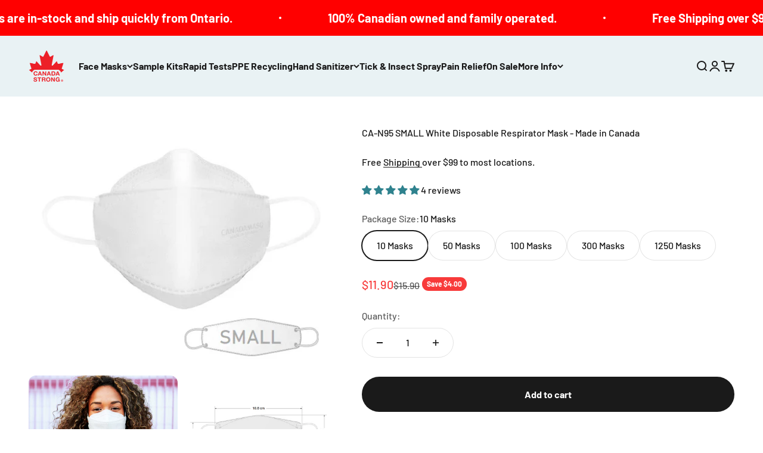

--- FILE ---
content_type: text/html; charset=utf-8
request_url: https://canadastrongmasks.ca/collections/flat-fold-respirators-with-earloop-made-in-canada-95-pfe/products/ca-n95-small-white-disposable-respirator-mask-made-in-canada-95pfe
body_size: 44628
content:
<!doctype html>

<html class="no-js" lang="en" dir="ltr">
  <head>
    <meta charset="utf-8">
    <meta name="viewport" content="width=device-width, initial-scale=1.0, height=device-height, minimum-scale=1.0, maximum-scale=1.0">
    <meta name="theme-color" content="#e9f2f4">

    <title>Canada Masq CA-N95 Adult Small White Respirator Mask - Made in Canada</title><meta name="description" content="Canada Masq CA-N95 Adult Small for youth, teens, and small adults. White disposable respirator mask, 95PFE, made in Canada. Flat fold earloop style like KF-94 KN95 for fit and comfort. 4-layer &gt; 95% particulate filtration (PFE). Breathable. Metal nose insert prevents glasses fogging. Health Canada licensed manufacturer"><link rel="canonical" href="https://canadastrong.ca/products/ca-n95-small-white-disposable-respirator-mask-made-in-canada-95pfe"><link rel="shortcut icon" href="//canadastrongmasks.ca/cdn/shop/files/Canada_Strong_logo_a08484ed-d5a4-48e9-a09b-29006b4eaab1.jpg?v=1644527267&width=96">
      <link rel="apple-touch-icon" href="//canadastrongmasks.ca/cdn/shop/files/Canada_Strong_logo_a08484ed-d5a4-48e9-a09b-29006b4eaab1.jpg?v=1644527267&width=180"><link rel="preconnect" href="https://cdn.shopify.com">
    <link rel="preconnect" href="https://fonts.shopifycdn.com" crossorigin>
    <link rel="dns-prefetch" href="https://productreviews.shopifycdn.com"><link rel="preload" href="//canadastrongmasks.ca/cdn/fonts/barlow/barlow_n7.691d1d11f150e857dcbc1c10ef03d825bc378d81.woff2" as="font" type="font/woff2" crossorigin><link rel="preload" href="//canadastrongmasks.ca/cdn/fonts/barlow/barlow_n5.a193a1990790eba0cc5cca569d23799830e90f07.woff2" as="font" type="font/woff2" crossorigin><meta property="og:type" content="product">
  <meta property="og:title" content="CA-N95 SMALL White Disposable Respirator Mask - Made in Canada">
  <meta property="product:price:amount" content="11.90">
  <meta property="product:price:currency" content="CAD"><meta property="og:image" content="http://canadastrongmasks.ca/cdn/shop/products/CanadaMasq-CA-N95-white_SMALL_1024x1024_2x_1024x1024_2x_bb7f41a6-ac04-4fc4-9aae-2097075df12f.png?v=1648136826&width=2048">
  <meta property="og:image:secure_url" content="https://canadastrongmasks.ca/cdn/shop/products/CanadaMasq-CA-N95-white_SMALL_1024x1024_2x_1024x1024_2x_bb7f41a6-ac04-4fc4-9aae-2097075df12f.png?v=1648136826&width=2048">
  <meta property="og:image:width" content="580">
  <meta property="og:image:height" content="464"><meta property="og:description" content="Canada Masq CA-N95 Adult Small for youth, teens, and small adults. White disposable respirator mask, 95PFE, made in Canada. Flat fold earloop style like KF-94 KN95 for fit and comfort. 4-layer &gt; 95% particulate filtration (PFE). Breathable. Metal nose insert prevents glasses fogging. Health Canada licensed manufacturer"><meta property="og:url" content="https://canadastrong.ca/products/ca-n95-small-white-disposable-respirator-mask-made-in-canada-95pfe">
<meta property="og:site_name" content="Canada Strong Masks"><meta name="twitter:card" content="summary"><meta name="twitter:title" content="CA-N95 SMALL White Disposable Respirator Mask - Made in Canada">
  <meta name="twitter:description" content="Our newest size! Great for many larger youth, teens, and small adults. Made in Canada by Canada Masq, this flat fold respirator face mask is engineered for excellent comfort, fit, and breathability. Model name: CA-N95 Note: this mask should not be confused with the previous size Small sold in 2021. That was a children&#39;s mask now called CA-N95 Kids. For consumer use. Not intended for healthcare use. 4-layer highly breathable construction includes built-in non-woven meltblown polypropylene filter Metal nose piece and expandable 3D shape similar to KF94 Graphene-free Manufactured in Ontario, Canada by Canada Masq Easy breathing: very low inhalation and exhalation resistance (Test Report) Particle Filter Efficiency (PFE) &amp;gt;95% (Test Report) Note: These masks are not NIOSH N95. These masks achieve &amp;gt;95% particulate filtration efficiency in the test samples using the NIOSH standard procedure TEB-APR-STP-0059 (Test Report) Note: Earloops do not meet the headband requirement of NIOSH"><meta name="twitter:image" content="https://canadastrongmasks.ca/cdn/shop/products/CanadaMasq-CA-N95-white_SMALL_1024x1024_2x_1024x1024_2x_bb7f41a6-ac04-4fc4-9aae-2097075df12f.png?crop=center&height=1200&v=1648136826&width=1200">
  <meta name="twitter:image:alt" content="Adult teens small WHITE Canada Masq CA-N95 respirator mask">
  <script type="application/ld+json">
  {
    "@context": "https://schema.org",
    "@type": "Product",
    "productID": 6981864882212,
    "offers": [{
          "@type": "Offer",
          "name": "10 Masks",
          "availability":"https://schema.org/InStock",
          "price": 11.9,
          "priceCurrency": "CAD",
          "priceValidUntil": "2026-01-30","sku": "CA-N95-SW-10","url": "https://canadastrong.ca/products/ca-n95-small-white-disposable-respirator-mask-made-in-canada-95pfe?variant=40101166743588"
        },
{
          "@type": "Offer",
          "name": "50 Masks",
          "availability":"https://schema.org/InStock",
          "price": 57.5,
          "priceCurrency": "CAD",
          "priceValidUntil": "2026-01-30","sku": "CA-N95-SW-50","url": "https://canadastrong.ca/products/ca-n95-small-white-disposable-respirator-mask-made-in-canada-95pfe?variant=40101166776356"
        },
{
          "@type": "Offer",
          "name": "100 Masks",
          "availability":"https://schema.org/InStock",
          "price": 112.5,
          "priceCurrency": "CAD",
          "priceValidUntil": "2026-01-30","sku": "CA-N95-SW-100","url": "https://canadastrong.ca/products/ca-n95-small-white-disposable-respirator-mask-made-in-canada-95pfe?variant=40101166809124"
        },
{
          "@type": "Offer",
          "name": "300 Masks",
          "availability":"https://schema.org/InStock",
          "price": 340.0,
          "priceCurrency": "CAD",
          "priceValidUntil": "2026-01-30","sku": "CA-N95-SW-300","url": "https://canadastrong.ca/products/ca-n95-small-white-disposable-respirator-mask-made-in-canada-95pfe?variant=40101166841892"
        },
{
          "@type": "Offer",
          "name": "1250 Masks",
          "availability":"https://schema.org/InStock",
          "price": 1295.0,
          "priceCurrency": "CAD",
          "priceValidUntil": "2026-01-30","sku": "CA-N95-SW-1250","url": "https://canadastrong.ca/products/ca-n95-small-white-disposable-respirator-mask-made-in-canada-95pfe?variant=40101166874660"
        }
],"aggregateRating": {
        "@type": "AggregateRating",
        "ratingValue": "5.0",
        "reviewCount": "4",
        "worstRating": "1.0",
        "bestRating": "5.0"
      },"brand": {
      "@type": "Brand",
      "name": "Canada Strong Masks"
    },
    "name": "CA-N95 SMALL White Disposable Respirator Mask - Made in Canada",
    "description": "\nOur newest size! Great for many larger youth, teens, and small adults.\nMade in Canada by Canada Masq, this flat fold respirator face mask is engineered for excellent comfort, fit, and breathability.\n\nModel name: CA-N95\nNote: this mask should not be confused with the previous size Small sold in 2021. That was a children's mask now called CA-N95 Kids.\nFor consumer use. Not intended for healthcare use.\n\n\n4-layer highly breathable construction includes built-in non-woven meltblown polypropylene filter\n\nMetal nose piece and expandable 3D shape similar to KF94\nGraphene-free\nManufactured in Ontario, Canada by Canada Masq\n\nEasy breathing: very low inhalation and exhalation resistance (Test Report)\n\n\nParticle Filter Efficiency (PFE) \u0026gt;95% (Test Report)\n\nNote: These masks are not NIOSH N95. These masks achieve \u0026gt;95% particulate filtration efficiency in the test samples using the NIOSH standard procedure TEB-APR-STP-0059 (Test Report)\n\nNote: Earloops do not meet the headband requirement of NIOSH N95\n\nMoldable metal nose piece creates a tighter seal to reduce air leakage and glasses fogging\nDispose after 8 hours of accumulated use (e.g. one 8-hour school day, or eight 1-hour trips to the store)\nFit must be checked for adequate seal against the face. If respirator does not seal, discontinue use. For kids 8+ with larger heads\/faces, also try the CA-N95 size Medium\nCanada Strong Masks is an official authorized retailer for Canada Masq\n\nMade in Canada \n\n\nEnsure the mask nose bridge is formed tightly against the nose by pushing inwards firmly with fingers from both hands. Ensure the ear loops are snug for a tight seal between the mask and face, especially around the nose. For smaller faces, try tightening the ear loops using cord locks or a strap extender or tie a knot in the earloops. Check for air leakage when donning and at every opportunity. If air leakage persists around the edge of the mask, please discontinue use and seek a better-fitting respirator mask.\nThe 3D horizontal-fold shape creates a large filter surface that's easier to breathe through, keeping you cooler and more comfortable vs many cotton and surgical masks.\nThe wide and soft fabric flaps spread the pressure gently across your face to eliminate pressure points and discomfort of traditional cup-style respirators.\nNote: this respirator mask with model name CA-N95 was launched in early 2021 prior to the publication of CSA standard CSA Z94.4.1-21 in late 2021. This respirator mask is not intended to meet the CA-N95 requirements of that standard and should not be confused with such products. For a CSA-certified respirator mask with designation CA-N95F-100Pa, please see the Canada Masq Q100.\nShop Local. Shop Canadian.\nDue to safety requirements, we are unable to accept returns on masks or respirators even if unopened.",
    "category": "Face Mask Respirator",
    "url": "https://canadastrong.ca/products/ca-n95-small-white-disposable-respirator-mask-made-in-canada-95pfe",
    "sku": "CA-N95-SW-10","weight": {
        "@type": "QuantitativeValue",
        "unitCode": "kg",
        "value": 0.085
      },"image": {
      "@type": "ImageObject",
      "url": "https://canadastrongmasks.ca/cdn/shop/products/CanadaMasq-CA-N95-white_SMALL_1024x1024_2x_1024x1024_2x_bb7f41a6-ac04-4fc4-9aae-2097075df12f.png?v=1648136826&width=1024",
      "image": "https://canadastrongmasks.ca/cdn/shop/products/CanadaMasq-CA-N95-white_SMALL_1024x1024_2x_1024x1024_2x_bb7f41a6-ac04-4fc4-9aae-2097075df12f.png?v=1648136826&width=1024",
      "name": "Adult teens small WHITE Canada Masq CA-N95 respirator mask",
      "width": "1024",
      "height": "1024"
    }
  }
  </script>



  <script type="application/ld+json">
  {
    "@context": "https://schema.org",
    "@type": "BreadcrumbList",
  "itemListElement": [{
      "@type": "ListItem",
      "position": 1,
      "name": "Home",
      "item": "https://canadastrong.ca"
    },{
          "@type": "ListItem",
          "position": 2,
          "name": "Adult Earloop Respirator Face Masks",
          "item": "https://canadastrong.ca/collections/flat-fold-respirators-with-earloop-made-in-canada-95-pfe"
        }, {
          "@type": "ListItem",
          "position": 3,
          "name": "CA-N95 SMALL White Disposable Respirator Mask - Made in Canada",
          "item": "https://canadastrong.ca/products/ca-n95-small-white-disposable-respirator-mask-made-in-canada-95pfe"
        }]
  }
  </script>

<style>/* Typography (heading) */
  @font-face {
  font-family: Barlow;
  font-weight: 700;
  font-style: normal;
  font-display: fallback;
  src: url("//canadastrongmasks.ca/cdn/fonts/barlow/barlow_n7.691d1d11f150e857dcbc1c10ef03d825bc378d81.woff2") format("woff2"),
       url("//canadastrongmasks.ca/cdn/fonts/barlow/barlow_n7.4fdbb1cb7da0e2c2f88492243ffa2b4f91924840.woff") format("woff");
}

@font-face {
  font-family: Barlow;
  font-weight: 700;
  font-style: italic;
  font-display: fallback;
  src: url("//canadastrongmasks.ca/cdn/fonts/barlow/barlow_i7.50e19d6cc2ba5146fa437a5a7443c76d5d730103.woff2") format("woff2"),
       url("//canadastrongmasks.ca/cdn/fonts/barlow/barlow_i7.47e9f98f1b094d912e6fd631cc3fe93d9f40964f.woff") format("woff");
}

/* Typography (body) */
  @font-face {
  font-family: Barlow;
  font-weight: 500;
  font-style: normal;
  font-display: fallback;
  src: url("//canadastrongmasks.ca/cdn/fonts/barlow/barlow_n5.a193a1990790eba0cc5cca569d23799830e90f07.woff2") format("woff2"),
       url("//canadastrongmasks.ca/cdn/fonts/barlow/barlow_n5.ae31c82169b1dc0715609b8cc6a610b917808358.woff") format("woff");
}

@font-face {
  font-family: Barlow;
  font-weight: 500;
  font-style: italic;
  font-display: fallback;
  src: url("//canadastrongmasks.ca/cdn/fonts/barlow/barlow_i5.714d58286997b65cd479af615cfa9bb0a117a573.woff2") format("woff2"),
       url("//canadastrongmasks.ca/cdn/fonts/barlow/barlow_i5.0120f77e6447d3b5df4bbec8ad8c2d029d87fb21.woff") format("woff");
}

@font-face {
  font-family: Barlow;
  font-weight: 700;
  font-style: normal;
  font-display: fallback;
  src: url("//canadastrongmasks.ca/cdn/fonts/barlow/barlow_n7.691d1d11f150e857dcbc1c10ef03d825bc378d81.woff2") format("woff2"),
       url("//canadastrongmasks.ca/cdn/fonts/barlow/barlow_n7.4fdbb1cb7da0e2c2f88492243ffa2b4f91924840.woff") format("woff");
}

@font-face {
  font-family: Barlow;
  font-weight: 700;
  font-style: italic;
  font-display: fallback;
  src: url("//canadastrongmasks.ca/cdn/fonts/barlow/barlow_i7.50e19d6cc2ba5146fa437a5a7443c76d5d730103.woff2") format("woff2"),
       url("//canadastrongmasks.ca/cdn/fonts/barlow/barlow_i7.47e9f98f1b094d912e6fd631cc3fe93d9f40964f.woff") format("woff");
}

:root {
    /**
     * ---------------------------------------------------------------------
     * SPACING VARIABLES
     *
     * We are using a spacing inspired from frameworks like Tailwind CSS.
     * ---------------------------------------------------------------------
     */
    --spacing-0-5: 0.125rem; /* 2px */
    --spacing-1: 0.25rem; /* 4px */
    --spacing-1-5: 0.375rem; /* 6px */
    --spacing-2: 0.5rem; /* 8px */
    --spacing-2-5: 0.625rem; /* 10px */
    --spacing-3: 0.75rem; /* 12px */
    --spacing-3-5: 0.875rem; /* 14px */
    --spacing-4: 1rem; /* 16px */
    --spacing-4-5: 1.125rem; /* 18px */
    --spacing-5: 1.25rem; /* 20px */
    --spacing-5-5: 1.375rem; /* 22px */
    --spacing-6: 1.5rem; /* 24px */
    --spacing-6-5: 1.625rem; /* 26px */
    --spacing-7: 1.75rem; /* 28px */
    --spacing-7-5: 1.875rem; /* 30px */
    --spacing-8: 2rem; /* 32px */
    --spacing-8-5: 2.125rem; /* 34px */
    --spacing-9: 2.25rem; /* 36px */
    --spacing-9-5: 2.375rem; /* 38px */
    --spacing-10: 2.5rem; /* 40px */
    --spacing-11: 2.75rem; /* 44px */
    --spacing-12: 3rem; /* 48px */
    --spacing-14: 3.5rem; /* 56px */
    --spacing-16: 4rem; /* 64px */
    --spacing-18: 4.5rem; /* 72px */
    --spacing-20: 5rem; /* 80px */
    --spacing-24: 6rem; /* 96px */
    --spacing-28: 7rem; /* 112px */
    --spacing-32: 8rem; /* 128px */
    --spacing-36: 9rem; /* 144px */
    --spacing-40: 10rem; /* 160px */
    --spacing-44: 11rem; /* 176px */
    --spacing-48: 12rem; /* 192px */
    --spacing-52: 13rem; /* 208px */
    --spacing-56: 14rem; /* 224px */
    --spacing-60: 15rem; /* 240px */
    --spacing-64: 16rem; /* 256px */
    --spacing-72: 18rem; /* 288px */
    --spacing-80: 20rem; /* 320px */
    --spacing-96: 24rem; /* 384px */

    /* Container */
    --container-max-width: 1600px;
    --container-narrow-max-width: 1350px;
    --container-gutter: var(--spacing-5);
    --section-outer-spacing-block: var(--spacing-8);
    --section-inner-max-spacing-block: var(--spacing-8);
    --section-inner-spacing-inline: var(--container-gutter);
    --section-stack-spacing-block: var(--spacing-8);

    /* Grid gutter */
    --grid-gutter: var(--spacing-5);

    /* Product list settings */
    --product-list-row-gap: var(--spacing-8);
    --product-list-column-gap: var(--grid-gutter);

    /* Form settings */
    --input-gap: var(--spacing-2);
    --input-height: 2.625rem;
    --input-padding-inline: var(--spacing-4);

    /* Other sizes */
    --sticky-area-height: calc(var(--sticky-announcement-bar-enabled, 0) * var(--announcement-bar-height, 0px) + var(--sticky-header-enabled, 0) * var(--header-height, 0px));

    /* RTL support */
    --transform-logical-flip: 1;
    --transform-origin-start: left;
    --transform-origin-end: right;

    /**
     * ---------------------------------------------------------------------
     * TYPOGRAPHY
     * ---------------------------------------------------------------------
     */

    /* Font properties */
    --heading-font-family: Barlow, sans-serif;
    --heading-font-weight: 700;
    --heading-font-style: normal;
    --heading-text-transform: normal;
    --heading-letter-spacing: -0.02em;
    --text-font-family: Barlow, sans-serif;
    --text-font-weight: 500;
    --text-font-style: normal;
    --text-letter-spacing: 0.0em;

    /* Font sizes */
    --text-h0: 3rem;
    --text-h1: 2.5rem;
    --text-h2: 2rem;
    --text-h3: 1.5rem;
    --text-h4: 1.375rem;
    --text-h5: 1.125rem;
    --text-h6: 1rem;
    --text-xs: 0.6875rem;
    --text-sm: 0.75rem;
    --text-base: 0.875rem;
    --text-lg: 1.125rem;

    /**
     * ---------------------------------------------------------------------
     * COLORS
     * ---------------------------------------------------------------------
     */

    /* Color settings */--accent: 26 26 26;
    --text-primary: 26 26 26;
    --background-primary: 255 255 255;
    --dialog-background: 255 255 255;
    --border-color: var(--text-color, var(--text-primary)) / 0.12;

    /* Button colors */
    --button-background-primary: 26 26 26;
    --button-text-primary: 255 255 255;
    --button-background-secondary: 240 196 23;
    --button-text-secondary: 26 26 26;

    /* Status colors */
    --success-background: 224 244 232;
    --success-text: 0 163 65;
    --warning-background: 255 246 233;
    --warning-text: 255 183 74;
    --error-background: 254 231 231;
    --error-text: 248 58 58;

    /* Product colors */
    --on-sale-text: 248 58 58;
    --on-sale-badge-background: 248 58 58;
    --on-sale-badge-text: 255 255 255;
    --sold-out-badge-background: 0 0 0;
    --sold-out-badge-text: 255 255 255;
    --primary-badge-background: 128 60 238;
    --primary-badge-text: 255 255 255;
    --star-color: 255 183 74;
    --product-card-background: 255 255 255;
    --product-card-text: 26 26 26;

    /* Header colors */
    --header-background: 233 242 244;
    --header-text: 26 26 26;

    /* Footer colors */
    --footer-background: 221 233 236;
    --footer-text: 26 26 26;

    /* Rounded variables (used for border radius) */
    --rounded-xs: 0.25rem;
    --rounded-sm: 0.375rem;
    --rounded: 0.75rem;
    --rounded-lg: 1.5rem;
    --rounded-full: 9999px;

    --rounded-button: 3.75rem;
    --rounded-input: 0.5rem;

    /* Box shadow */
    --shadow-sm: 0 2px 8px rgb(var(--text-primary) / 0.1);
    --shadow: 0 5px 15px rgb(var(--text-primary) / 0.1);
    --shadow-md: 0 5px 30px rgb(var(--text-primary) / 0.1);
    --shadow-block: 0px 18px 50px rgb(var(--text-primary) / 0.1);

    /**
     * ---------------------------------------------------------------------
     * OTHER
     * ---------------------------------------------------------------------
     */

    --cursor-close-svg-url: url(//canadastrongmasks.ca/cdn/shop/t/5/assets/cursor-close.svg?v=147174565022153725511706892437);
    --cursor-zoom-in-svg-url: url(//canadastrongmasks.ca/cdn/shop/t/5/assets/cursor-zoom-in.svg?v=154953035094101115921706892437);
    --cursor-zoom-out-svg-url: url(//canadastrongmasks.ca/cdn/shop/t/5/assets/cursor-zoom-out.svg?v=16155520337305705181706892437);
    --checkmark-svg-url: url(//canadastrongmasks.ca/cdn/shop/t/5/assets/checkmark.svg?v=77552481021870063511706892437);
  }

  [dir="rtl"]:root {
    /* RTL support */
    --transform-logical-flip: -1;
    --transform-origin-start: right;
    --transform-origin-end: left;
  }

  @media screen and (min-width: 700px) {
    :root {
      /* Typography (font size) */
      --text-h0: 4rem;
      --text-h1: 3rem;
      --text-h2: 2.5rem;
      --text-h3: 2rem;
      --text-h4: 1.625rem;
      --text-h5: 1.25rem;
      --text-h6: 1.125rem;

      --text-xs: 0.75rem;
      --text-sm: 0.875rem;
      --text-base: 1.0rem;
      --text-lg: 1.25rem;

      /* Spacing */
      --container-gutter: 2rem;
      --section-outer-spacing-block: var(--spacing-12);
      --section-inner-max-spacing-block: var(--spacing-10);
      --section-inner-spacing-inline: var(--spacing-10);
      --section-stack-spacing-block: var(--spacing-10);

      /* Grid gutter */
      --grid-gutter: var(--spacing-6);

      /* Product list settings */
      --product-list-row-gap: var(--spacing-12);

      /* Form settings */
      --input-gap: 1rem;
      --input-height: 3.125rem;
      --input-padding-inline: var(--spacing-5);
    }
  }

  @media screen and (min-width: 1000px) {
    :root {
      /* Spacing settings */
      --container-gutter: var(--spacing-12);
      --section-outer-spacing-block: var(--spacing-14);
      --section-inner-max-spacing-block: var(--spacing-12);
      --section-inner-spacing-inline: var(--spacing-14);
      --section-stack-spacing-block: var(--spacing-10);
    }
  }

  @media screen and (min-width: 1150px) {
    :root {
      /* Spacing settings */
      --container-gutter: var(--spacing-12);
      --section-outer-spacing-block: var(--spacing-14);
      --section-inner-max-spacing-block: var(--spacing-12);
      --section-inner-spacing-inline: var(--spacing-14);
      --section-stack-spacing-block: var(--spacing-12);
    }
  }

  @media screen and (min-width: 1400px) {
    :root {
      /* Typography (font size) */
      --text-h0: 5rem;
      --text-h1: 3.75rem;
      --text-h2: 3rem;
      --text-h3: 2.25rem;
      --text-h4: 2rem;
      --text-h5: 1.5rem;
      --text-h6: 1.25rem;

      --section-outer-spacing-block: var(--spacing-16);
      --section-inner-max-spacing-block: var(--spacing-14);
      --section-inner-spacing-inline: var(--spacing-16);
    }
  }

  @media screen and (min-width: 1600px) {
    :root {
      --section-outer-spacing-block: var(--spacing-16);
      --section-inner-max-spacing-block: var(--spacing-16);
      --section-inner-spacing-inline: var(--spacing-18);
    }
  }

  /**
   * ---------------------------------------------------------------------
   * LIQUID DEPENDANT CSS
   *
   * Our main CSS is Liquid free, but some very specific features depend on
   * theme settings, so we have them here
   * ---------------------------------------------------------------------
   */@media screen and (pointer: fine) {
        .button:not([disabled]):hover, .btn:not([disabled]):hover, .shopify-payment-button__button--unbranded:not([disabled]):hover {
          --button-background-opacity: 0.85;
        }

        .button--subdued:not([disabled]):hover {
          --button-background: var(--text-color) / .05 !important;
        }
      }</style><script>
  document.documentElement.classList.replace('no-js', 'js');

  // This allows to expose several variables to the global scope, to be used in scripts
  window.themeVariables = {
    settings: {
      showPageTransition: true,
      headingApparition: "split_fade",
      pageType: "product",
      moneyFormat: "${{amount}}",
      moneyWithCurrencyFormat: "${{amount}} CAD",
      currencyCodeEnabled: false,
      cartType: "popover",
      showDiscount: true,
      discountMode: "saving"
    },

    strings: {
      accessibilityClose: "Close",
      accessibilityNext: "Next",
      accessibilityPrevious: "Previous",
      addToCartButton: "Add to cart",
      soldOutButton: "Sold out",
      preOrderButton: "Pre-order",
      unavailableButton: "Unavailable",
      closeGallery: "Close gallery",
      zoomGallery: "Zoom",
      errorGallery: "Image cannot be loaded",
      soldOutBadge: "Sold out",
      discountBadge: "Save @@",
      sku: "SKU:",
      searchNoResults: "No results could be found.",
      addOrderNote: "Add order note",
      editOrderNote: "Edit order note",
      shippingEstimatorNoResults: "Sorry, we do not ship to your address.",
      shippingEstimatorOneResult: "There is one shipping rate for your address:",
      shippingEstimatorMultipleResults: "There are several shipping rates for your address:",
      shippingEstimatorError: "One or more error occurred while retrieving shipping rates:"
    },

    breakpoints: {
      'sm': 'screen and (min-width: 700px)',
      'md': 'screen and (min-width: 1000px)',
      'lg': 'screen and (min-width: 1150px)',
      'xl': 'screen and (min-width: 1400px)',

      'sm-max': 'screen and (max-width: 699px)',
      'md-max': 'screen and (max-width: 999px)',
      'lg-max': 'screen and (max-width: 1149px)',
      'xl-max': 'screen and (max-width: 1399px)'
    }
  };window.addEventListener('DOMContentLoaded', () => {
      const isReloaded = (window.performance.navigation && window.performance.navigation.type === 1) || window.performance.getEntriesByType('navigation').map((nav) => nav.type).includes('reload');

      if ('animate' in document.documentElement && window.matchMedia('(prefers-reduced-motion: no-preference)').matches && document.referrer.includes(location.host) && !isReloaded) {
        document.body.animate({opacity: [0, 1]}, {duration: 115, fill: 'forwards'});
      }
    });

    window.addEventListener('pageshow', (event) => {
      document.body.classList.remove('page-transition');

      if (event.persisted) {
        document.body.animate({opacity: [0, 1]}, {duration: 0, fill: 'forwards'});
      }
    });// For detecting native share
  document.documentElement.classList.add(`native-share--${navigator.share ? 'enabled' : 'disabled'}`);// We save the product ID in local storage to be eventually used for recently viewed section
    try {
      const recentlyViewedProducts = new Set(JSON.parse(localStorage.getItem('theme:recently-viewed-products') || '[]'));

      recentlyViewedProducts.delete(6981864882212); // Delete first to re-move the product
      recentlyViewedProducts.add(6981864882212);

      localStorage.setItem('theme:recently-viewed-products', JSON.stringify(Array.from(recentlyViewedProducts.values()).reverse()));
    } catch (e) {
      // Safari in private mode does not allow setting item, we silently fail
    }</script><script type="module" src="//canadastrongmasks.ca/cdn/shop/t/5/assets/vendor.min.js?v=114992621884149252901706892411"></script>
    <script type="module" src="//canadastrongmasks.ca/cdn/shop/t/5/assets/theme.js?v=166130582182783135161707514759"></script>
    <script type="module" src="//canadastrongmasks.ca/cdn/shop/t/5/assets/sections.js?v=147689339302225613921707516942"></script>

    <script>window.performance && window.performance.mark && window.performance.mark('shopify.content_for_header.start');</script><meta name="google-site-verification" content="v8LfegflPa1XGhWCp9SZQWc0b9ux-aA0epJ7UefkCDo">
<meta name="google-site-verification" content="B3955DqKEhD5CbaSNVG1o87iArEqw8F1JHvCjJ4s0aw">
<meta id="shopify-digital-wallet" name="shopify-digital-wallet" content="/25562349604/digital_wallets/dialog">
<meta name="shopify-checkout-api-token" content="c389fc73b7e292a62e5383411bf5cb5f">
<meta id="in-context-paypal-metadata" data-shop-id="25562349604" data-venmo-supported="false" data-environment="production" data-locale="en_US" data-paypal-v4="true" data-currency="CAD">
<link rel="alternate" type="application/json+oembed" href="https://canadastrong.ca/products/ca-n95-small-white-disposable-respirator-mask-made-in-canada-95pfe.oembed">
<script async="async" src="/checkouts/internal/preloads.js?locale=en-CA"></script>
<script id="apple-pay-shop-capabilities" type="application/json">{"shopId":25562349604,"countryCode":"CA","currencyCode":"CAD","merchantCapabilities":["supports3DS"],"merchantId":"gid:\/\/shopify\/Shop\/25562349604","merchantName":"Canada Strong Masks","requiredBillingContactFields":["postalAddress","email","phone"],"requiredShippingContactFields":["postalAddress","email","phone"],"shippingType":"shipping","supportedNetworks":["visa","masterCard","amex","discover","interac","jcb"],"total":{"type":"pending","label":"Canada Strong Masks","amount":"1.00"},"shopifyPaymentsEnabled":true,"supportsSubscriptions":true}</script>
<script id="shopify-features" type="application/json">{"accessToken":"c389fc73b7e292a62e5383411bf5cb5f","betas":["rich-media-storefront-analytics"],"domain":"canadastrongmasks.ca","predictiveSearch":true,"shopId":25562349604,"locale":"en"}</script>
<script>var Shopify = Shopify || {};
Shopify.shop = "canada-strong-mask.myshopify.com";
Shopify.locale = "en";
Shopify.currency = {"active":"CAD","rate":"1.0"};
Shopify.country = "CA";
Shopify.theme = {"name":"Impact","id":125600890916,"schema_name":"Impact","schema_version":"5.0.2","theme_store_id":1190,"role":"main"};
Shopify.theme.handle = "null";
Shopify.theme.style = {"id":null,"handle":null};
Shopify.cdnHost = "canadastrongmasks.ca/cdn";
Shopify.routes = Shopify.routes || {};
Shopify.routes.root = "/";</script>
<script type="module">!function(o){(o.Shopify=o.Shopify||{}).modules=!0}(window);</script>
<script>!function(o){function n(){var o=[];function n(){o.push(Array.prototype.slice.apply(arguments))}return n.q=o,n}var t=o.Shopify=o.Shopify||{};t.loadFeatures=n(),t.autoloadFeatures=n()}(window);</script>
<script id="shop-js-analytics" type="application/json">{"pageType":"product"}</script>
<script defer="defer" async type="module" src="//canadastrongmasks.ca/cdn/shopifycloud/shop-js/modules/v2/client.init-shop-cart-sync_BApSsMSl.en.esm.js"></script>
<script defer="defer" async type="module" src="//canadastrongmasks.ca/cdn/shopifycloud/shop-js/modules/v2/chunk.common_CBoos6YZ.esm.js"></script>
<script type="module">
  await import("//canadastrongmasks.ca/cdn/shopifycloud/shop-js/modules/v2/client.init-shop-cart-sync_BApSsMSl.en.esm.js");
await import("//canadastrongmasks.ca/cdn/shopifycloud/shop-js/modules/v2/chunk.common_CBoos6YZ.esm.js");

  window.Shopify.SignInWithShop?.initShopCartSync?.({"fedCMEnabled":true,"windoidEnabled":true});

</script>
<script>(function() {
  var isLoaded = false;
  function asyncLoad() {
    if (isLoaded) return;
    isLoaded = true;
    var urls = ["\/\/cdn.shopify.com\/proxy\/20d66164542ff1ded1bdb8bda151010d908d255e7bad8bbb25dfab8ca18d0cb1\/bingshoppingtool-t2app-prod.trafficmanager.net\/uet\/tracking_script?shop=canada-strong-mask.myshopify.com\u0026sp-cache-control=cHVibGljLCBtYXgtYWdlPTkwMA"];
    for (var i = 0; i < urls.length; i++) {
      var s = document.createElement('script');
      s.type = 'text/javascript';
      s.async = true;
      s.src = urls[i];
      var x = document.getElementsByTagName('script')[0];
      x.parentNode.insertBefore(s, x);
    }
  };
  if(window.attachEvent) {
    window.attachEvent('onload', asyncLoad);
  } else {
    window.addEventListener('load', asyncLoad, false);
  }
})();</script>
<script id="__st">var __st={"a":25562349604,"offset":-18000,"reqid":"e5ebac29-4600-4ff4-b926-196b388924af-1768901107","pageurl":"canadastrongmasks.ca\/collections\/flat-fold-respirators-with-earloop-made-in-canada-95-pfe\/products\/ca-n95-small-white-disposable-respirator-mask-made-in-canada-95pfe","u":"85a9099db4be","p":"product","rtyp":"product","rid":6981864882212};</script>
<script>window.ShopifyPaypalV4VisibilityTracking = true;</script>
<script id="captcha-bootstrap">!function(){'use strict';const t='contact',e='account',n='new_comment',o=[[t,t],['blogs',n],['comments',n],[t,'customer']],c=[[e,'customer_login'],[e,'guest_login'],[e,'recover_customer_password'],[e,'create_customer']],r=t=>t.map((([t,e])=>`form[action*='/${t}']:not([data-nocaptcha='true']) input[name='form_type'][value='${e}']`)).join(','),a=t=>()=>t?[...document.querySelectorAll(t)].map((t=>t.form)):[];function s(){const t=[...o],e=r(t);return a(e)}const i='password',u='form_key',d=['recaptcha-v3-token','g-recaptcha-response','h-captcha-response',i],f=()=>{try{return window.sessionStorage}catch{return}},m='__shopify_v',_=t=>t.elements[u];function p(t,e,n=!1){try{const o=window.sessionStorage,c=JSON.parse(o.getItem(e)),{data:r}=function(t){const{data:e,action:n}=t;return t[m]||n?{data:e,action:n}:{data:t,action:n}}(c);for(const[e,n]of Object.entries(r))t.elements[e]&&(t.elements[e].value=n);n&&o.removeItem(e)}catch(o){console.error('form repopulation failed',{error:o})}}const l='form_type',E='cptcha';function T(t){t.dataset[E]=!0}const w=window,h=w.document,L='Shopify',v='ce_forms',y='captcha';let A=!1;((t,e)=>{const n=(g='f06e6c50-85a8-45c8-87d0-21a2b65856fe',I='https://cdn.shopify.com/shopifycloud/storefront-forms-hcaptcha/ce_storefront_forms_captcha_hcaptcha.v1.5.2.iife.js',D={infoText:'Protected by hCaptcha',privacyText:'Privacy',termsText:'Terms'},(t,e,n)=>{const o=w[L][v],c=o.bindForm;if(c)return c(t,g,e,D).then(n);var r;o.q.push([[t,g,e,D],n]),r=I,A||(h.body.append(Object.assign(h.createElement('script'),{id:'captcha-provider',async:!0,src:r})),A=!0)});var g,I,D;w[L]=w[L]||{},w[L][v]=w[L][v]||{},w[L][v].q=[],w[L][y]=w[L][y]||{},w[L][y].protect=function(t,e){n(t,void 0,e),T(t)},Object.freeze(w[L][y]),function(t,e,n,w,h,L){const[v,y,A,g]=function(t,e,n){const i=e?o:[],u=t?c:[],d=[...i,...u],f=r(d),m=r(i),_=r(d.filter((([t,e])=>n.includes(e))));return[a(f),a(m),a(_),s()]}(w,h,L),I=t=>{const e=t.target;return e instanceof HTMLFormElement?e:e&&e.form},D=t=>v().includes(t);t.addEventListener('submit',(t=>{const e=I(t);if(!e)return;const n=D(e)&&!e.dataset.hcaptchaBound&&!e.dataset.recaptchaBound,o=_(e),c=g().includes(e)&&(!o||!o.value);(n||c)&&t.preventDefault(),c&&!n&&(function(t){try{if(!f())return;!function(t){const e=f();if(!e)return;const n=_(t);if(!n)return;const o=n.value;o&&e.removeItem(o)}(t);const e=Array.from(Array(32),(()=>Math.random().toString(36)[2])).join('');!function(t,e){_(t)||t.append(Object.assign(document.createElement('input'),{type:'hidden',name:u})),t.elements[u].value=e}(t,e),function(t,e){const n=f();if(!n)return;const o=[...t.querySelectorAll(`input[type='${i}']`)].map((({name:t})=>t)),c=[...d,...o],r={};for(const[a,s]of new FormData(t).entries())c.includes(a)||(r[a]=s);n.setItem(e,JSON.stringify({[m]:1,action:t.action,data:r}))}(t,e)}catch(e){console.error('failed to persist form',e)}}(e),e.submit())}));const S=(t,e)=>{t&&!t.dataset[E]&&(n(t,e.some((e=>e===t))),T(t))};for(const o of['focusin','change'])t.addEventListener(o,(t=>{const e=I(t);D(e)&&S(e,y())}));const B=e.get('form_key'),M=e.get(l),P=B&&M;t.addEventListener('DOMContentLoaded',(()=>{const t=y();if(P)for(const e of t)e.elements[l].value===M&&p(e,B);[...new Set([...A(),...v().filter((t=>'true'===t.dataset.shopifyCaptcha))])].forEach((e=>S(e,t)))}))}(h,new URLSearchParams(w.location.search),n,t,e,['guest_login'])})(!0,!0)}();</script>
<script integrity="sha256-4kQ18oKyAcykRKYeNunJcIwy7WH5gtpwJnB7kiuLZ1E=" data-source-attribution="shopify.loadfeatures" defer="defer" src="//canadastrongmasks.ca/cdn/shopifycloud/storefront/assets/storefront/load_feature-a0a9edcb.js" crossorigin="anonymous"></script>
<script data-source-attribution="shopify.dynamic_checkout.dynamic.init">var Shopify=Shopify||{};Shopify.PaymentButton=Shopify.PaymentButton||{isStorefrontPortableWallets:!0,init:function(){window.Shopify.PaymentButton.init=function(){};var t=document.createElement("script");t.src="https://canadastrongmasks.ca/cdn/shopifycloud/portable-wallets/latest/portable-wallets.en.js",t.type="module",document.head.appendChild(t)}};
</script>
<script data-source-attribution="shopify.dynamic_checkout.buyer_consent">
  function portableWalletsHideBuyerConsent(e){var t=document.getElementById("shopify-buyer-consent"),n=document.getElementById("shopify-subscription-policy-button");t&&n&&(t.classList.add("hidden"),t.setAttribute("aria-hidden","true"),n.removeEventListener("click",e))}function portableWalletsShowBuyerConsent(e){var t=document.getElementById("shopify-buyer-consent"),n=document.getElementById("shopify-subscription-policy-button");t&&n&&(t.classList.remove("hidden"),t.removeAttribute("aria-hidden"),n.addEventListener("click",e))}window.Shopify?.PaymentButton&&(window.Shopify.PaymentButton.hideBuyerConsent=portableWalletsHideBuyerConsent,window.Shopify.PaymentButton.showBuyerConsent=portableWalletsShowBuyerConsent);
</script>
<script data-source-attribution="shopify.dynamic_checkout.cart.bootstrap">document.addEventListener("DOMContentLoaded",(function(){function t(){return document.querySelector("shopify-accelerated-checkout-cart, shopify-accelerated-checkout")}if(t())Shopify.PaymentButton.init();else{new MutationObserver((function(e,n){t()&&(Shopify.PaymentButton.init(),n.disconnect())})).observe(document.body,{childList:!0,subtree:!0})}}));
</script>
<link id="shopify-accelerated-checkout-styles" rel="stylesheet" media="screen" href="https://canadastrongmasks.ca/cdn/shopifycloud/portable-wallets/latest/accelerated-checkout-backwards-compat.css" crossorigin="anonymous">
<style id="shopify-accelerated-checkout-cart">
        #shopify-buyer-consent {
  margin-top: 1em;
  display: inline-block;
  width: 100%;
}

#shopify-buyer-consent.hidden {
  display: none;
}

#shopify-subscription-policy-button {
  background: none;
  border: none;
  padding: 0;
  text-decoration: underline;
  font-size: inherit;
  cursor: pointer;
}

#shopify-subscription-policy-button::before {
  box-shadow: none;
}

      </style>

<script>window.performance && window.performance.mark && window.performance.mark('shopify.content_for_header.end');</script>
<link href="//canadastrongmasks.ca/cdn/shop/t/5/assets/theme.css?v=165271763364828391501707151386" rel="stylesheet" type="text/css" media="all" /><!-- BEGIN app block: shopify://apps/judge-me-reviews/blocks/judgeme_core/61ccd3b1-a9f2-4160-9fe9-4fec8413e5d8 --><!-- Start of Judge.me Core -->






<link rel="dns-prefetch" href="https://cdnwidget.judge.me">
<link rel="dns-prefetch" href="https://cdn.judge.me">
<link rel="dns-prefetch" href="https://cdn1.judge.me">
<link rel="dns-prefetch" href="https://api.judge.me">

<script data-cfasync='false' class='jdgm-settings-script'>window.jdgmSettings={"pagination":5,"disable_web_reviews":true,"badge_no_review_text":"No reviews","badge_n_reviews_text":"{{ n }} review/reviews","badge_star_color":"#2F828E","hide_badge_preview_if_no_reviews":true,"badge_hide_text":false,"enforce_center_preview_badge":false,"widget_title":"Customer Reviews","widget_open_form_text":"Write a review","widget_close_form_text":"Cancel Review","widget_refresh_page_text":"Refresh Page","widget_summary_text":"Based on {{ number_of_reviews }} review/reviews","widget_no_review_text":"Be the first to write a review","widget_name_field_text":"Display name","widget_verified_name_field_text":"Verified Name (public)","widget_name_placeholder_text":"Display name","widget_required_field_error_text":"This field is required.","widget_email_field_text":"Email address","widget_verified_email_field_text":"Verified Email (private, can not be edited)","widget_email_placeholder_text":"Your email address","widget_email_field_error_text":"Please enter a valid email address.","widget_rating_field_text":"Rating","widget_review_title_field_text":"Review Title","widget_review_title_placeholder_text":"Give your review a title","widget_review_body_field_text":"Review content","widget_review_body_placeholder_text":"Start writing here...","widget_pictures_field_text":"Picture/Video (optional)","widget_submit_review_text":"Submit Review","widget_submit_verified_review_text":"Submit Verified Review","widget_submit_success_msg_with_auto_publish":"Thank you! Please refresh the page in a few moments to see your review. You can remove or edit your review by logging into \u003ca href='https://judge.me/login' target='_blank' rel='nofollow noopener'\u003eJudge.me\u003c/a\u003e","widget_submit_success_msg_no_auto_publish":"Thank you! Your review will be published as soon as it is approved by the shop admin. You can remove or edit your review by logging into \u003ca href='https://judge.me/login' target='_blank' rel='nofollow noopener'\u003eJudge.me\u003c/a\u003e","widget_show_default_reviews_out_of_total_text":"Showing {{ n_reviews_shown }} out of {{ n_reviews }} reviews.","widget_show_all_link_text":"Show all","widget_show_less_link_text":"Show less","widget_author_said_text":"{{ reviewer_name }} said:","widget_days_text":"{{ n }} days ago","widget_weeks_text":"{{ n }} week/weeks ago","widget_months_text":"{{ n }} month/months ago","widget_years_text":"{{ n }} year/years ago","widget_yesterday_text":"Yesterday","widget_today_text":"Today","widget_replied_text":"\u003e\u003e {{ shop_name }} replied:","widget_read_more_text":"Read more","widget_reviewer_name_as_initial":"","widget_rating_filter_color":"#2F828E","widget_rating_filter_see_all_text":"See all reviews","widget_sorting_most_recent_text":"Most Recent","widget_sorting_highest_rating_text":"Highest Rating","widget_sorting_lowest_rating_text":"Lowest Rating","widget_sorting_with_pictures_text":"Only Pictures","widget_sorting_most_helpful_text":"Most Helpful","widget_open_question_form_text":"Ask a question","widget_reviews_subtab_text":"Reviews","widget_questions_subtab_text":"Questions","widget_question_label_text":"Question","widget_answer_label_text":"Answer","widget_question_placeholder_text":"Write your question here","widget_submit_question_text":"Submit Question","widget_question_submit_success_text":"Thank you for your question! We will notify you once it gets answered.","widget_star_color":"#2F828E","verified_badge_text":"Verified","verified_badge_bg_color":"#129B23","verified_badge_text_color":"","verified_badge_placement":"left-of-reviewer-name","widget_review_max_height":"","widget_hide_border":true,"widget_social_share":false,"widget_thumb":false,"widget_review_location_show":false,"widget_location_format":"","all_reviews_include_out_of_store_products":true,"all_reviews_out_of_store_text":"(out of store)","all_reviews_pagination":100,"all_reviews_product_name_prefix_text":"about","enable_review_pictures":true,"enable_question_anwser":false,"widget_theme":"align","review_date_format":"mm/dd/yyyy","default_sort_method":"highest-rating","widget_product_reviews_subtab_text":"Product Reviews","widget_shop_reviews_subtab_text":"Shop Reviews","widget_other_products_reviews_text":"Reviews for other products","widget_store_reviews_subtab_text":"Store reviews","widget_no_store_reviews_text":"This store hasn't received any reviews yet","widget_web_restriction_product_reviews_text":"This product hasn't received any reviews yet","widget_no_items_text":"No items found","widget_show_more_text":"Show more","widget_write_a_store_review_text":"Write a Store Review","widget_other_languages_heading":"Reviews in Other Languages","widget_translate_review_text":"Translate review to {{ language }}","widget_translating_review_text":"Translating...","widget_show_original_translation_text":"Show original ({{ language }})","widget_translate_review_failed_text":"Review couldn't be translated.","widget_translate_review_retry_text":"Retry","widget_translate_review_try_again_later_text":"Try again later","show_product_url_for_grouped_product":false,"widget_sorting_pictures_first_text":"Pictures First","show_pictures_on_all_rev_page_mobile":false,"show_pictures_on_all_rev_page_desktop":false,"floating_tab_hide_mobile_install_preference":false,"floating_tab_button_name":"★ Reviews","floating_tab_title":"Let customers speak for us","floating_tab_button_color":"","floating_tab_button_background_color":"","floating_tab_url":"","floating_tab_url_enabled":false,"floating_tab_tab_style":"text","all_reviews_text_badge_text":"Customers rate us {{ shop.metafields.judgeme.all_reviews_rating | round: 1 }}/5 based on {{ shop.metafields.judgeme.all_reviews_count }} reviews.","all_reviews_text_badge_text_branded_style":"{{ shop.metafields.judgeme.all_reviews_rating | round: 1 }} out of 5 stars based on {{ shop.metafields.judgeme.all_reviews_count }} reviews","is_all_reviews_text_badge_a_link":false,"show_stars_for_all_reviews_text_badge":false,"all_reviews_text_badge_url":"","all_reviews_text_style":"branded","all_reviews_text_color_style":"judgeme_brand_color","all_reviews_text_color":"#108474","all_reviews_text_show_jm_brand":true,"featured_carousel_show_header":true,"featured_carousel_title":"Let customers speak for us","testimonials_carousel_title":"Customers are saying","videos_carousel_title":"Real customer stories","cards_carousel_title":"Customers are saying","featured_carousel_count_text":"from {{ n }} reviews","featured_carousel_add_link_to_all_reviews_page":false,"featured_carousel_url":"","featured_carousel_show_images":true,"featured_carousel_autoslide_interval":5,"featured_carousel_arrows_on_the_sides":false,"featured_carousel_height":250,"featured_carousel_width":80,"featured_carousel_image_size":0,"featured_carousel_image_height":250,"featured_carousel_arrow_color":"#eeeeee","verified_count_badge_style":"branded","verified_count_badge_orientation":"horizontal","verified_count_badge_color_style":"judgeme_brand_color","verified_count_badge_color":"#108474","is_verified_count_badge_a_link":false,"verified_count_badge_url":"","verified_count_badge_show_jm_brand":true,"widget_rating_preset_default":5,"widget_first_sub_tab":"product-reviews","widget_show_histogram":true,"widget_histogram_use_custom_color":true,"widget_pagination_use_custom_color":true,"widget_star_use_custom_color":true,"widget_verified_badge_use_custom_color":true,"widget_write_review_use_custom_color":false,"picture_reminder_submit_button":"Upload Pictures","enable_review_videos":false,"mute_video_by_default":false,"widget_sorting_videos_first_text":"Videos First","widget_review_pending_text":"Pending","featured_carousel_items_for_large_screen":3,"social_share_options_order":"Facebook,Twitter,Pinterest,LinkedIn","remove_microdata_snippet":false,"disable_json_ld":false,"enable_json_ld_products":false,"preview_badge_show_question_text":false,"preview_badge_no_question_text":"No questions","preview_badge_n_question_text":"{{ number_of_questions }} question/questions","qa_badge_show_icon":false,"qa_badge_position":"same-row","remove_judgeme_branding":false,"widget_add_search_bar":false,"widget_search_bar_placeholder":"Search","widget_sorting_verified_only_text":"Verified only","featured_carousel_theme":"default","featured_carousel_show_rating":true,"featured_carousel_show_title":true,"featured_carousel_show_body":true,"featured_carousel_show_date":false,"featured_carousel_show_reviewer":true,"featured_carousel_show_product":false,"featured_carousel_header_background_color":"#108474","featured_carousel_header_text_color":"#ffffff","featured_carousel_name_product_separator":"reviewed","featured_carousel_full_star_background":"#108474","featured_carousel_empty_star_background":"#dadada","featured_carousel_vertical_theme_background":"#f9fafb","featured_carousel_verified_badge_enable":true,"featured_carousel_verified_badge_color":"#108474","featured_carousel_border_style":"round","featured_carousel_review_line_length_limit":3,"featured_carousel_more_reviews_button_text":"Read more reviews","featured_carousel_view_product_button_text":"View product","all_reviews_page_load_reviews_on":"scroll","all_reviews_page_load_more_text":"Load More Reviews","disable_fb_tab_reviews":false,"enable_ajax_cdn_cache":false,"widget_advanced_speed_features":5,"widget_public_name_text":"displayed publicly like","default_reviewer_name":"John Smith","default_reviewer_name_has_non_latin":true,"widget_reviewer_anonymous":"Anonymous","medals_widget_title":"Judge.me Review Medals","medals_widget_background_color":"#f9fafb","medals_widget_position":"footer_all_pages","medals_widget_border_color":"#f9fafb","medals_widget_verified_text_position":"left","medals_widget_use_monochromatic_version":false,"medals_widget_elements_color":"#108474","show_reviewer_avatar":true,"widget_invalid_yt_video_url_error_text":"Not a YouTube video URL","widget_max_length_field_error_text":"Please enter no more than {0} characters.","widget_show_country_flag":false,"widget_show_collected_via_shop_app":true,"widget_verified_by_shop_badge_style":"light","widget_verified_by_shop_text":"Verified by Shop","widget_show_photo_gallery":false,"widget_load_with_code_splitting":true,"widget_ugc_install_preference":false,"widget_ugc_title":"Made by us, Shared by you","widget_ugc_subtitle":"Tag us to see your picture featured in our page","widget_ugc_arrows_color":"#ffffff","widget_ugc_primary_button_text":"Buy Now","widget_ugc_primary_button_background_color":"#108474","widget_ugc_primary_button_text_color":"#ffffff","widget_ugc_primary_button_border_width":"0","widget_ugc_primary_button_border_style":"none","widget_ugc_primary_button_border_color":"#108474","widget_ugc_primary_button_border_radius":"25","widget_ugc_secondary_button_text":"Load More","widget_ugc_secondary_button_background_color":"#ffffff","widget_ugc_secondary_button_text_color":"#108474","widget_ugc_secondary_button_border_width":"2","widget_ugc_secondary_button_border_style":"solid","widget_ugc_secondary_button_border_color":"#108474","widget_ugc_secondary_button_border_radius":"25","widget_ugc_reviews_button_text":"View Reviews","widget_ugc_reviews_button_background_color":"#ffffff","widget_ugc_reviews_button_text_color":"#108474","widget_ugc_reviews_button_border_width":"2","widget_ugc_reviews_button_border_style":"solid","widget_ugc_reviews_button_border_color":"#108474","widget_ugc_reviews_button_border_radius":"25","widget_ugc_reviews_button_link_to":"judgeme-reviews-page","widget_ugc_show_post_date":true,"widget_ugc_max_width":"800","widget_rating_metafield_value_type":true,"widget_primary_color":"#2F828E","widget_enable_secondary_color":false,"widget_secondary_color":"#EFF4F5","widget_summary_average_rating_text":"{{ average_rating }} out of 5","widget_media_grid_title":"Customer photos \u0026 videos","widget_media_grid_see_more_text":"See more","widget_round_style":false,"widget_show_product_medals":true,"widget_verified_by_judgeme_text":"Verified by Judge.me","widget_show_store_medals":false,"widget_verified_by_judgeme_text_in_store_medals":"Verified by Judge.me","widget_media_field_exceed_quantity_message":"Sorry, we can only accept {{ max_media }} for one review.","widget_media_field_exceed_limit_message":"{{ file_name }} is too large, please select a {{ media_type }} less than {{ size_limit }}MB.","widget_review_submitted_text":"Review Submitted!","widget_question_submitted_text":"Question Submitted!","widget_close_form_text_question":"Cancel","widget_write_your_answer_here_text":"Write your answer here","widget_enabled_branded_link":true,"widget_show_collected_by_judgeme":false,"widget_reviewer_name_color":"","widget_write_review_text_color":"","widget_write_review_bg_color":"","widget_collected_by_judgeme_text":"collected by Judge.me","widget_pagination_type":"load_more","widget_load_more_text":"Load More","widget_load_more_color":"#2F828E","widget_full_review_text":"Full Review","widget_read_more_reviews_text":"Read More Reviews","widget_read_questions_text":"Read Questions","widget_questions_and_answers_text":"Questions \u0026 Answers","widget_verified_by_text":"Verified by","widget_verified_text":"Verified","widget_number_of_reviews_text":"{{ number_of_reviews }} reviews","widget_back_button_text":"Back","widget_next_button_text":"Next","widget_custom_forms_filter_button":"Filters","custom_forms_style":"horizontal","widget_show_review_information":false,"how_reviews_are_collected":"How reviews are collected?","widget_show_review_keywords":false,"widget_gdpr_statement":"How we use your data: We'll only contact you about the review you left, and only if necessary. By submitting your review, you agree to Judge.me's \u003ca href='https://judge.me/terms' target='_blank' rel='nofollow noopener'\u003eterms\u003c/a\u003e, \u003ca href='https://judge.me/privacy' target='_blank' rel='nofollow noopener'\u003eprivacy\u003c/a\u003e and \u003ca href='https://judge.me/content-policy' target='_blank' rel='nofollow noopener'\u003econtent\u003c/a\u003e policies.","widget_multilingual_sorting_enabled":false,"widget_translate_review_content_enabled":false,"widget_translate_review_content_method":"manual","popup_widget_review_selection":"automatically_with_pictures","popup_widget_round_border_style":true,"popup_widget_show_title":true,"popup_widget_show_body":true,"popup_widget_show_reviewer":false,"popup_widget_show_product":true,"popup_widget_show_pictures":true,"popup_widget_use_review_picture":true,"popup_widget_show_on_home_page":true,"popup_widget_show_on_product_page":true,"popup_widget_show_on_collection_page":true,"popup_widget_show_on_cart_page":true,"popup_widget_position":"bottom_left","popup_widget_first_review_delay":5,"popup_widget_duration":5,"popup_widget_interval":5,"popup_widget_review_count":5,"popup_widget_hide_on_mobile":true,"review_snippet_widget_round_border_style":true,"review_snippet_widget_card_color":"#FFFFFF","review_snippet_widget_slider_arrows_background_color":"#FFFFFF","review_snippet_widget_slider_arrows_color":"#000000","review_snippet_widget_star_color":"#108474","show_product_variant":false,"all_reviews_product_variant_label_text":"Variant: ","widget_show_verified_branding":false,"widget_ai_summary_title":"Customers say","widget_ai_summary_disclaimer":"AI-powered review summary based on recent customer reviews","widget_show_ai_summary":false,"widget_show_ai_summary_bg":false,"widget_show_review_title_input":true,"redirect_reviewers_invited_via_email":"review_widget","request_store_review_after_product_review":false,"request_review_other_products_in_order":false,"review_form_color_scheme":"default","review_form_corner_style":"square","review_form_star_color":{},"review_form_text_color":"#333333","review_form_background_color":"#ffffff","review_form_field_background_color":"#fafafa","review_form_button_color":{},"review_form_button_text_color":"#ffffff","review_form_modal_overlay_color":"#000000","review_content_screen_title_text":"How would you rate this product?","review_content_introduction_text":"We would love it if you would share a bit about your experience.","store_review_form_title_text":"How would you rate this store?","store_review_form_introduction_text":"We would love it if you would share a bit about your experience.","show_review_guidance_text":true,"one_star_review_guidance_text":"Poor","five_star_review_guidance_text":"Great","customer_information_screen_title_text":"About you","customer_information_introduction_text":"Please tell us more about you.","custom_questions_screen_title_text":"Your experience in more detail","custom_questions_introduction_text":"Here are a few questions to help us understand more about your experience.","review_submitted_screen_title_text":"Thanks for your review!","review_submitted_screen_thank_you_text":"We are processing it and it will appear on the store soon.","review_submitted_screen_email_verification_text":"Please confirm your email by clicking the link we just sent you. This helps us keep reviews authentic.","review_submitted_request_store_review_text":"Would you like to share your experience of shopping with us?","review_submitted_review_other_products_text":"Would you like to review these products?","store_review_screen_title_text":"Would you like to share your experience of shopping with us?","store_review_introduction_text":"We value your feedback and use it to improve. Please share any thoughts or suggestions you have.","reviewer_media_screen_title_picture_text":"Share a picture","reviewer_media_introduction_picture_text":"Upload a photo to support your review.","reviewer_media_screen_title_video_text":"Share a video","reviewer_media_introduction_video_text":"Upload a video to support your review.","reviewer_media_screen_title_picture_or_video_text":"Share a picture or video","reviewer_media_introduction_picture_or_video_text":"Upload a photo or video to support your review.","reviewer_media_youtube_url_text":"Paste your Youtube URL here","advanced_settings_next_step_button_text":"Next","advanced_settings_close_review_button_text":"Close","modal_write_review_flow":false,"write_review_flow_required_text":"Required","write_review_flow_privacy_message_text":"We respect your privacy.","write_review_flow_anonymous_text":"Post review as anonymous","write_review_flow_visibility_text":"This won't be visible to other customers.","write_review_flow_multiple_selection_help_text":"Select as many as you like","write_review_flow_single_selection_help_text":"Select one option","write_review_flow_required_field_error_text":"This field is required","write_review_flow_invalid_email_error_text":"Please enter a valid email address","write_review_flow_max_length_error_text":"Max. {{ max_length }} characters.","write_review_flow_media_upload_text":"\u003cb\u003eClick to upload\u003c/b\u003e or drag and drop","write_review_flow_gdpr_statement":"We'll only contact you about your review if necessary. By submitting your review, you agree to our \u003ca href='https://judge.me/terms' target='_blank' rel='nofollow noopener'\u003eterms and conditions\u003c/a\u003e and \u003ca href='https://judge.me/privacy' target='_blank' rel='nofollow noopener'\u003eprivacy policy\u003c/a\u003e.","rating_only_reviews_enabled":false,"show_negative_reviews_help_screen":false,"new_review_flow_help_screen_rating_threshold":3,"negative_review_resolution_screen_title_text":"Tell us more","negative_review_resolution_text":"Your experience matters to us. If there were issues with your purchase, we're here to help. Feel free to reach out to us, we'd love the opportunity to make things right.","negative_review_resolution_button_text":"Contact us","negative_review_resolution_proceed_with_review_text":"Leave a review","negative_review_resolution_subject":"Issue with purchase from {{ shop_name }}.{{ order_name }}","preview_badge_collection_page_install_status":false,"widget_review_custom_css":"","preview_badge_custom_css":"","preview_badge_stars_count":"5-stars","featured_carousel_custom_css":"","floating_tab_custom_css":"","all_reviews_widget_custom_css":"","medals_widget_custom_css":"","verified_badge_custom_css":"","all_reviews_text_custom_css":"","transparency_badges_collected_via_store_invite":false,"transparency_badges_from_another_provider":false,"transparency_badges_collected_from_store_visitor":false,"transparency_badges_collected_by_verified_review_provider":false,"transparency_badges_earned_reward":false,"transparency_badges_collected_via_store_invite_text":"Review collected via store invitation","transparency_badges_from_another_provider_text":"Review collected from another provider","transparency_badges_collected_from_store_visitor_text":"Review collected from a store visitor","transparency_badges_written_in_google_text":"Review written in Google","transparency_badges_written_in_etsy_text":"Review written in Etsy","transparency_badges_written_in_shop_app_text":"Review written in Shop App","transparency_badges_earned_reward_text":"Review earned a reward for future purchase","product_review_widget_per_page":10,"widget_store_review_label_text":"Review about the store","checkout_comment_extension_title_on_product_page":"Customer Comments","checkout_comment_extension_num_latest_comment_show":5,"checkout_comment_extension_format":"name_and_timestamp","checkout_comment_customer_name":"last_initial","checkout_comment_comment_notification":true,"preview_badge_collection_page_install_preference":false,"preview_badge_home_page_install_preference":false,"preview_badge_product_page_install_preference":false,"review_widget_install_preference":"","review_carousel_install_preference":false,"floating_reviews_tab_install_preference":"none","verified_reviews_count_badge_install_preference":false,"all_reviews_text_install_preference":false,"review_widget_best_location":false,"judgeme_medals_install_preference":false,"review_widget_revamp_enabled":false,"review_widget_qna_enabled":false,"review_widget_header_theme":"minimal","review_widget_widget_title_enabled":true,"review_widget_header_text_size":"medium","review_widget_header_text_weight":"regular","review_widget_average_rating_style":"compact","review_widget_bar_chart_enabled":true,"review_widget_bar_chart_type":"numbers","review_widget_bar_chart_style":"standard","review_widget_expanded_media_gallery_enabled":false,"review_widget_reviews_section_theme":"standard","review_widget_image_style":"thumbnails","review_widget_review_image_ratio":"square","review_widget_stars_size":"medium","review_widget_verified_badge":"standard_text","review_widget_review_title_text_size":"medium","review_widget_review_text_size":"medium","review_widget_review_text_length":"medium","review_widget_number_of_columns_desktop":3,"review_widget_carousel_transition_speed":5,"review_widget_custom_questions_answers_display":"always","review_widget_button_text_color":"#FFFFFF","review_widget_text_color":"#000000","review_widget_lighter_text_color":"#7B7B7B","review_widget_corner_styling":"soft","review_widget_review_word_singular":"review","review_widget_review_word_plural":"reviews","review_widget_voting_label":"Helpful?","review_widget_shop_reply_label":"Reply from {{ shop_name }}:","review_widget_filters_title":"Filters","qna_widget_question_word_singular":"Question","qna_widget_question_word_plural":"Questions","qna_widget_answer_reply_label":"Answer from {{ answerer_name }}:","qna_content_screen_title_text":"Ask a question about this product","qna_widget_question_required_field_error_text":"Please enter your question.","qna_widget_flow_gdpr_statement":"We'll only contact you about your question if necessary. By submitting your question, you agree to our \u003ca href='https://judge.me/terms' target='_blank' rel='nofollow noopener'\u003eterms and conditions\u003c/a\u003e and \u003ca href='https://judge.me/privacy' target='_blank' rel='nofollow noopener'\u003eprivacy policy\u003c/a\u003e.","qna_widget_question_submitted_text":"Thanks for your question!","qna_widget_close_form_text_question":"Close","qna_widget_question_submit_success_text":"We’ll notify you by email when your question is answered.","all_reviews_widget_v2025_enabled":false,"all_reviews_widget_v2025_header_theme":"default","all_reviews_widget_v2025_widget_title_enabled":true,"all_reviews_widget_v2025_header_text_size":"medium","all_reviews_widget_v2025_header_text_weight":"regular","all_reviews_widget_v2025_average_rating_style":"compact","all_reviews_widget_v2025_bar_chart_enabled":true,"all_reviews_widget_v2025_bar_chart_type":"numbers","all_reviews_widget_v2025_bar_chart_style":"standard","all_reviews_widget_v2025_expanded_media_gallery_enabled":false,"all_reviews_widget_v2025_show_store_medals":true,"all_reviews_widget_v2025_show_photo_gallery":true,"all_reviews_widget_v2025_show_review_keywords":false,"all_reviews_widget_v2025_show_ai_summary":false,"all_reviews_widget_v2025_show_ai_summary_bg":false,"all_reviews_widget_v2025_add_search_bar":false,"all_reviews_widget_v2025_default_sort_method":"most-recent","all_reviews_widget_v2025_reviews_per_page":10,"all_reviews_widget_v2025_reviews_section_theme":"default","all_reviews_widget_v2025_image_style":"thumbnails","all_reviews_widget_v2025_review_image_ratio":"square","all_reviews_widget_v2025_stars_size":"medium","all_reviews_widget_v2025_verified_badge":"bold_badge","all_reviews_widget_v2025_review_title_text_size":"medium","all_reviews_widget_v2025_review_text_size":"medium","all_reviews_widget_v2025_review_text_length":"medium","all_reviews_widget_v2025_number_of_columns_desktop":3,"all_reviews_widget_v2025_carousel_transition_speed":5,"all_reviews_widget_v2025_custom_questions_answers_display":"always","all_reviews_widget_v2025_show_product_variant":false,"all_reviews_widget_v2025_show_reviewer_avatar":true,"all_reviews_widget_v2025_reviewer_name_as_initial":"","all_reviews_widget_v2025_review_location_show":false,"all_reviews_widget_v2025_location_format":"","all_reviews_widget_v2025_show_country_flag":false,"all_reviews_widget_v2025_verified_by_shop_badge_style":"light","all_reviews_widget_v2025_social_share":false,"all_reviews_widget_v2025_social_share_options_order":"Facebook,Twitter,LinkedIn,Pinterest","all_reviews_widget_v2025_pagination_type":"standard","all_reviews_widget_v2025_button_text_color":"#FFFFFF","all_reviews_widget_v2025_text_color":"#000000","all_reviews_widget_v2025_lighter_text_color":"#7B7B7B","all_reviews_widget_v2025_corner_styling":"soft","all_reviews_widget_v2025_title":"Customer reviews","all_reviews_widget_v2025_ai_summary_title":"Customers say about this store","all_reviews_widget_v2025_no_review_text":"Be the first to write a review","platform":"shopify","branding_url":"https://app.judge.me/reviews/stores/canadastrong.ca","branding_text":"Powered by Judge.me","locale":"en","reply_name":"Canada Strong Masks","widget_version":"3.0","footer":true,"autopublish":true,"review_dates":true,"enable_custom_form":false,"shop_use_review_site":true,"shop_locale":"en","enable_multi_locales_translations":true,"show_review_title_input":true,"review_verification_email_status":"always","can_be_branded":true,"reply_name_text":"Canada Strong Masks"};</script> <style class='jdgm-settings-style'>.jdgm-xx{left:0}:root{--jdgm-primary-color: #2F828E;--jdgm-secondary-color: rgba(47,130,142,0.1);--jdgm-star-color: #2F828E;--jdgm-write-review-text-color: white;--jdgm-write-review-bg-color: #2F828E;--jdgm-paginate-color: #2F828E;--jdgm-border-radius: 0;--jdgm-reviewer-name-color: #2F828E}.jdgm-histogram__bar-content{background-color:#2F828E}.jdgm-rev[data-verified-buyer=true] .jdgm-rev__icon.jdgm-rev__icon:after,.jdgm-rev__buyer-badge.jdgm-rev__buyer-badge{color:white;background-color:#129B23}.jdgm-review-widget--small .jdgm-gallery.jdgm-gallery .jdgm-gallery__thumbnail-link:nth-child(8) .jdgm-gallery__thumbnail-wrapper.jdgm-gallery__thumbnail-wrapper:before{content:"See more"}@media only screen and (min-width: 768px){.jdgm-gallery.jdgm-gallery .jdgm-gallery__thumbnail-link:nth-child(8) .jdgm-gallery__thumbnail-wrapper.jdgm-gallery__thumbnail-wrapper:before{content:"See more"}}.jdgm-preview-badge .jdgm-star.jdgm-star{color:#2F828E}.jdgm-widget .jdgm-write-rev-link{display:none}.jdgm-widget .jdgm-rev-widg[data-number-of-reviews='0']{display:none}.jdgm-prev-badge[data-average-rating='0.00']{display:none !important}.jdgm-widget.jdgm-all-reviews-widget,.jdgm-widget .jdgm-rev-widg{border:none;padding:0}.jdgm-author-all-initials{display:none !important}.jdgm-author-last-initial{display:none !important}.jdgm-rev-widg__title{visibility:hidden}.jdgm-rev-widg__summary-text{visibility:hidden}.jdgm-prev-badge__text{visibility:hidden}.jdgm-rev__prod-link-prefix:before{content:'about'}.jdgm-rev__variant-label:before{content:'Variant: '}.jdgm-rev__out-of-store-text:before{content:'(out of store)'}@media only screen and (min-width: 768px){.jdgm-rev__pics .jdgm-rev_all-rev-page-picture-separator,.jdgm-rev__pics .jdgm-rev__product-picture{display:none}}@media only screen and (max-width: 768px){.jdgm-rev__pics .jdgm-rev_all-rev-page-picture-separator,.jdgm-rev__pics .jdgm-rev__product-picture{display:none}}.jdgm-preview-badge[data-template="product"]{display:none !important}.jdgm-preview-badge[data-template="collection"]{display:none !important}.jdgm-preview-badge[data-template="index"]{display:none !important}.jdgm-review-widget[data-from-snippet="true"]{display:none !important}.jdgm-verified-count-badget[data-from-snippet="true"]{display:none !important}.jdgm-carousel-wrapper[data-from-snippet="true"]{display:none !important}.jdgm-all-reviews-text[data-from-snippet="true"]{display:none !important}.jdgm-medals-section[data-from-snippet="true"]{display:none !important}.jdgm-ugc-media-wrapper[data-from-snippet="true"]{display:none !important}.jdgm-rev__transparency-badge[data-badge-type="review_collected_via_store_invitation"]{display:none !important}.jdgm-rev__transparency-badge[data-badge-type="review_collected_from_another_provider"]{display:none !important}.jdgm-rev__transparency-badge[data-badge-type="review_collected_from_store_visitor"]{display:none !important}.jdgm-rev__transparency-badge[data-badge-type="review_written_in_etsy"]{display:none !important}.jdgm-rev__transparency-badge[data-badge-type="review_written_in_google_business"]{display:none !important}.jdgm-rev__transparency-badge[data-badge-type="review_written_in_shop_app"]{display:none !important}.jdgm-rev__transparency-badge[data-badge-type="review_earned_for_future_purchase"]{display:none !important}.jdgm-review-snippet-widget .jdgm-rev-snippet-widget__cards-container .jdgm-rev-snippet-card{border-radius:8px;background:#fff}.jdgm-review-snippet-widget .jdgm-rev-snippet-widget__cards-container .jdgm-rev-snippet-card__rev-rating .jdgm-star{color:#108474}.jdgm-review-snippet-widget .jdgm-rev-snippet-widget__prev-btn,.jdgm-review-snippet-widget .jdgm-rev-snippet-widget__next-btn{border-radius:50%;background:#fff}.jdgm-review-snippet-widget .jdgm-rev-snippet-widget__prev-btn>svg,.jdgm-review-snippet-widget .jdgm-rev-snippet-widget__next-btn>svg{fill:#000}.jdgm-full-rev-modal.rev-snippet-widget .jm-mfp-container .jm-mfp-content,.jdgm-full-rev-modal.rev-snippet-widget .jm-mfp-container .jdgm-full-rev__icon,.jdgm-full-rev-modal.rev-snippet-widget .jm-mfp-container .jdgm-full-rev__pic-img,.jdgm-full-rev-modal.rev-snippet-widget .jm-mfp-container .jdgm-full-rev__reply{border-radius:8px}.jdgm-full-rev-modal.rev-snippet-widget .jm-mfp-container .jdgm-full-rev[data-verified-buyer="true"] .jdgm-full-rev__icon::after{border-radius:8px}.jdgm-full-rev-modal.rev-snippet-widget .jm-mfp-container .jdgm-full-rev .jdgm-rev__buyer-badge{border-radius:calc( 8px / 2 )}.jdgm-full-rev-modal.rev-snippet-widget .jm-mfp-container .jdgm-full-rev .jdgm-full-rev__replier::before{content:'Canada Strong Masks'}.jdgm-full-rev-modal.rev-snippet-widget .jm-mfp-container .jdgm-full-rev .jdgm-full-rev__product-button{border-radius:calc( 8px * 6 )}
</style> <style class='jdgm-settings-style'></style> <link id="judgeme_widget_align_css" rel="stylesheet" type="text/css" media="nope!" onload="this.media='all'" href="https://cdnwidget.judge.me/widget_v3/theme/align.css">

  
  
  
  <style class='jdgm-miracle-styles'>
  @-webkit-keyframes jdgm-spin{0%{-webkit-transform:rotate(0deg);-ms-transform:rotate(0deg);transform:rotate(0deg)}100%{-webkit-transform:rotate(359deg);-ms-transform:rotate(359deg);transform:rotate(359deg)}}@keyframes jdgm-spin{0%{-webkit-transform:rotate(0deg);-ms-transform:rotate(0deg);transform:rotate(0deg)}100%{-webkit-transform:rotate(359deg);-ms-transform:rotate(359deg);transform:rotate(359deg)}}@font-face{font-family:'JudgemeStar';src:url("[data-uri]") format("woff");font-weight:normal;font-style:normal}.jdgm-star{font-family:'JudgemeStar';display:inline !important;text-decoration:none !important;padding:0 4px 0 0 !important;margin:0 !important;font-weight:bold;opacity:1;-webkit-font-smoothing:antialiased;-moz-osx-font-smoothing:grayscale}.jdgm-star:hover{opacity:1}.jdgm-star:last-of-type{padding:0 !important}.jdgm-star.jdgm--on:before{content:"\e000"}.jdgm-star.jdgm--off:before{content:"\e001"}.jdgm-star.jdgm--half:before{content:"\e002"}.jdgm-widget *{margin:0;line-height:1.4;-webkit-box-sizing:border-box;-moz-box-sizing:border-box;box-sizing:border-box;-webkit-overflow-scrolling:touch}.jdgm-hidden{display:none !important;visibility:hidden !important}.jdgm-temp-hidden{display:none}.jdgm-spinner{width:40px;height:40px;margin:auto;border-radius:50%;border-top:2px solid #eee;border-right:2px solid #eee;border-bottom:2px solid #eee;border-left:2px solid #ccc;-webkit-animation:jdgm-spin 0.8s infinite linear;animation:jdgm-spin 0.8s infinite linear}.jdgm-prev-badge{display:block !important}

</style>


  
  
   


<script data-cfasync='false' class='jdgm-script'>
!function(e){window.jdgm=window.jdgm||{},jdgm.CDN_HOST="https://cdnwidget.judge.me/",jdgm.CDN_HOST_ALT="https://cdn2.judge.me/cdn/widget_frontend/",jdgm.API_HOST="https://api.judge.me/",jdgm.CDN_BASE_URL="https://cdn.shopify.com/extensions/019bd8d1-7316-7084-ad16-a5cae1fbcea4/judgeme-extensions-298/assets/",
jdgm.docReady=function(d){(e.attachEvent?"complete"===e.readyState:"loading"!==e.readyState)?
setTimeout(d,0):e.addEventListener("DOMContentLoaded",d)},jdgm.loadCSS=function(d,t,o,a){
!o&&jdgm.loadCSS.requestedUrls.indexOf(d)>=0||(jdgm.loadCSS.requestedUrls.push(d),
(a=e.createElement("link")).rel="stylesheet",a.class="jdgm-stylesheet",a.media="nope!",
a.href=d,a.onload=function(){this.media="all",t&&setTimeout(t)},e.body.appendChild(a))},
jdgm.loadCSS.requestedUrls=[],jdgm.loadJS=function(e,d){var t=new XMLHttpRequest;
t.onreadystatechange=function(){4===t.readyState&&(Function(t.response)(),d&&d(t.response))},
t.open("GET",e),t.onerror=function(){if(e.indexOf(jdgm.CDN_HOST)===0&&jdgm.CDN_HOST_ALT!==jdgm.CDN_HOST){var f=e.replace(jdgm.CDN_HOST,jdgm.CDN_HOST_ALT);jdgm.loadJS(f,d)}},t.send()},jdgm.docReady((function(){(window.jdgmLoadCSS||e.querySelectorAll(
".jdgm-widget, .jdgm-all-reviews-page").length>0)&&(jdgmSettings.widget_load_with_code_splitting?
parseFloat(jdgmSettings.widget_version)>=3?jdgm.loadCSS(jdgm.CDN_HOST+"widget_v3/base.css"):
jdgm.loadCSS(jdgm.CDN_HOST+"widget/base.css"):jdgm.loadCSS(jdgm.CDN_HOST+"shopify_v2.css"),
jdgm.loadJS(jdgm.CDN_HOST+"loa"+"der.js"))}))}(document);
</script>
<noscript><link rel="stylesheet" type="text/css" media="all" href="https://cdnwidget.judge.me/shopify_v2.css"></noscript>

<!-- BEGIN app snippet: theme_fix_tags --><script>
  (function() {
    var jdgmThemeFixes = null;
    if (!jdgmThemeFixes) return;
    var thisThemeFix = jdgmThemeFixes[Shopify.theme.id];
    if (!thisThemeFix) return;

    if (thisThemeFix.html) {
      document.addEventListener("DOMContentLoaded", function() {
        var htmlDiv = document.createElement('div');
        htmlDiv.classList.add('jdgm-theme-fix-html');
        htmlDiv.innerHTML = thisThemeFix.html;
        document.body.append(htmlDiv);
      });
    };

    if (thisThemeFix.css) {
      var styleTag = document.createElement('style');
      styleTag.classList.add('jdgm-theme-fix-style');
      styleTag.innerHTML = thisThemeFix.css;
      document.head.append(styleTag);
    };

    if (thisThemeFix.js) {
      var scriptTag = document.createElement('script');
      scriptTag.classList.add('jdgm-theme-fix-script');
      scriptTag.innerHTML = thisThemeFix.js;
      document.head.append(scriptTag);
    };
  })();
</script>
<!-- END app snippet -->
<!-- End of Judge.me Core -->



<!-- END app block --><script src="https://cdn.shopify.com/extensions/019bda3a-2c4a-736e-86e2-2d7eec89e258/dealeasy-202/assets/lb-dealeasy.js" type="text/javascript" defer="defer"></script>
<script src="https://cdn.shopify.com/extensions/019bd8d1-7316-7084-ad16-a5cae1fbcea4/judgeme-extensions-298/assets/loader.js" type="text/javascript" defer="defer"></script>
<link href="https://monorail-edge.shopifysvc.com" rel="dns-prefetch">
<script>(function(){if ("sendBeacon" in navigator && "performance" in window) {try {var session_token_from_headers = performance.getEntriesByType('navigation')[0].serverTiming.find(x => x.name == '_s').description;} catch {var session_token_from_headers = undefined;}var session_cookie_matches = document.cookie.match(/_shopify_s=([^;]*)/);var session_token_from_cookie = session_cookie_matches && session_cookie_matches.length === 2 ? session_cookie_matches[1] : "";var session_token = session_token_from_headers || session_token_from_cookie || "";function handle_abandonment_event(e) {var entries = performance.getEntries().filter(function(entry) {return /monorail-edge.shopifysvc.com/.test(entry.name);});if (!window.abandonment_tracked && entries.length === 0) {window.abandonment_tracked = true;var currentMs = Date.now();var navigation_start = performance.timing.navigationStart;var payload = {shop_id: 25562349604,url: window.location.href,navigation_start,duration: currentMs - navigation_start,session_token,page_type: "product"};window.navigator.sendBeacon("https://monorail-edge.shopifysvc.com/v1/produce", JSON.stringify({schema_id: "online_store_buyer_site_abandonment/1.1",payload: payload,metadata: {event_created_at_ms: currentMs,event_sent_at_ms: currentMs}}));}}window.addEventListener('pagehide', handle_abandonment_event);}}());</script>
<script id="web-pixels-manager-setup">(function e(e,d,r,n,o){if(void 0===o&&(o={}),!Boolean(null===(a=null===(i=window.Shopify)||void 0===i?void 0:i.analytics)||void 0===a?void 0:a.replayQueue)){var i,a;window.Shopify=window.Shopify||{};var t=window.Shopify;t.analytics=t.analytics||{};var s=t.analytics;s.replayQueue=[],s.publish=function(e,d,r){return s.replayQueue.push([e,d,r]),!0};try{self.performance.mark("wpm:start")}catch(e){}var l=function(){var e={modern:/Edge?\/(1{2}[4-9]|1[2-9]\d|[2-9]\d{2}|\d{4,})\.\d+(\.\d+|)|Firefox\/(1{2}[4-9]|1[2-9]\d|[2-9]\d{2}|\d{4,})\.\d+(\.\d+|)|Chrom(ium|e)\/(9{2}|\d{3,})\.\d+(\.\d+|)|(Maci|X1{2}).+ Version\/(15\.\d+|(1[6-9]|[2-9]\d|\d{3,})\.\d+)([,.]\d+|)( \(\w+\)|)( Mobile\/\w+|) Safari\/|Chrome.+OPR\/(9{2}|\d{3,})\.\d+\.\d+|(CPU[ +]OS|iPhone[ +]OS|CPU[ +]iPhone|CPU IPhone OS|CPU iPad OS)[ +]+(15[._]\d+|(1[6-9]|[2-9]\d|\d{3,})[._]\d+)([._]\d+|)|Android:?[ /-](13[3-9]|1[4-9]\d|[2-9]\d{2}|\d{4,})(\.\d+|)(\.\d+|)|Android.+Firefox\/(13[5-9]|1[4-9]\d|[2-9]\d{2}|\d{4,})\.\d+(\.\d+|)|Android.+Chrom(ium|e)\/(13[3-9]|1[4-9]\d|[2-9]\d{2}|\d{4,})\.\d+(\.\d+|)|SamsungBrowser\/([2-9]\d|\d{3,})\.\d+/,legacy:/Edge?\/(1[6-9]|[2-9]\d|\d{3,})\.\d+(\.\d+|)|Firefox\/(5[4-9]|[6-9]\d|\d{3,})\.\d+(\.\d+|)|Chrom(ium|e)\/(5[1-9]|[6-9]\d|\d{3,})\.\d+(\.\d+|)([\d.]+$|.*Safari\/(?![\d.]+ Edge\/[\d.]+$))|(Maci|X1{2}).+ Version\/(10\.\d+|(1[1-9]|[2-9]\d|\d{3,})\.\d+)([,.]\d+|)( \(\w+\)|)( Mobile\/\w+|) Safari\/|Chrome.+OPR\/(3[89]|[4-9]\d|\d{3,})\.\d+\.\d+|(CPU[ +]OS|iPhone[ +]OS|CPU[ +]iPhone|CPU IPhone OS|CPU iPad OS)[ +]+(10[._]\d+|(1[1-9]|[2-9]\d|\d{3,})[._]\d+)([._]\d+|)|Android:?[ /-](13[3-9]|1[4-9]\d|[2-9]\d{2}|\d{4,})(\.\d+|)(\.\d+|)|Mobile Safari.+OPR\/([89]\d|\d{3,})\.\d+\.\d+|Android.+Firefox\/(13[5-9]|1[4-9]\d|[2-9]\d{2}|\d{4,})\.\d+(\.\d+|)|Android.+Chrom(ium|e)\/(13[3-9]|1[4-9]\d|[2-9]\d{2}|\d{4,})\.\d+(\.\d+|)|Android.+(UC? ?Browser|UCWEB|U3)[ /]?(15\.([5-9]|\d{2,})|(1[6-9]|[2-9]\d|\d{3,})\.\d+)\.\d+|SamsungBrowser\/(5\.\d+|([6-9]|\d{2,})\.\d+)|Android.+MQ{2}Browser\/(14(\.(9|\d{2,})|)|(1[5-9]|[2-9]\d|\d{3,})(\.\d+|))(\.\d+|)|K[Aa][Ii]OS\/(3\.\d+|([4-9]|\d{2,})\.\d+)(\.\d+|)/},d=e.modern,r=e.legacy,n=navigator.userAgent;return n.match(d)?"modern":n.match(r)?"legacy":"unknown"}(),u="modern"===l?"modern":"legacy",c=(null!=n?n:{modern:"",legacy:""})[u],f=function(e){return[e.baseUrl,"/wpm","/b",e.hashVersion,"modern"===e.buildTarget?"m":"l",".js"].join("")}({baseUrl:d,hashVersion:r,buildTarget:u}),m=function(e){var d=e.version,r=e.bundleTarget,n=e.surface,o=e.pageUrl,i=e.monorailEndpoint;return{emit:function(e){var a=e.status,t=e.errorMsg,s=(new Date).getTime(),l=JSON.stringify({metadata:{event_sent_at_ms:s},events:[{schema_id:"web_pixels_manager_load/3.1",payload:{version:d,bundle_target:r,page_url:o,status:a,surface:n,error_msg:t},metadata:{event_created_at_ms:s}}]});if(!i)return console&&console.warn&&console.warn("[Web Pixels Manager] No Monorail endpoint provided, skipping logging."),!1;try{return self.navigator.sendBeacon.bind(self.navigator)(i,l)}catch(e){}var u=new XMLHttpRequest;try{return u.open("POST",i,!0),u.setRequestHeader("Content-Type","text/plain"),u.send(l),!0}catch(e){return console&&console.warn&&console.warn("[Web Pixels Manager] Got an unhandled error while logging to Monorail."),!1}}}}({version:r,bundleTarget:l,surface:e.surface,pageUrl:self.location.href,monorailEndpoint:e.monorailEndpoint});try{o.browserTarget=l,function(e){var d=e.src,r=e.async,n=void 0===r||r,o=e.onload,i=e.onerror,a=e.sri,t=e.scriptDataAttributes,s=void 0===t?{}:t,l=document.createElement("script"),u=document.querySelector("head"),c=document.querySelector("body");if(l.async=n,l.src=d,a&&(l.integrity=a,l.crossOrigin="anonymous"),s)for(var f in s)if(Object.prototype.hasOwnProperty.call(s,f))try{l.dataset[f]=s[f]}catch(e){}if(o&&l.addEventListener("load",o),i&&l.addEventListener("error",i),u)u.appendChild(l);else{if(!c)throw new Error("Did not find a head or body element to append the script");c.appendChild(l)}}({src:f,async:!0,onload:function(){if(!function(){var e,d;return Boolean(null===(d=null===(e=window.Shopify)||void 0===e?void 0:e.analytics)||void 0===d?void 0:d.initialized)}()){var d=window.webPixelsManager.init(e)||void 0;if(d){var r=window.Shopify.analytics;r.replayQueue.forEach((function(e){var r=e[0],n=e[1],o=e[2];d.publishCustomEvent(r,n,o)})),r.replayQueue=[],r.publish=d.publishCustomEvent,r.visitor=d.visitor,r.initialized=!0}}},onerror:function(){return m.emit({status:"failed",errorMsg:"".concat(f," has failed to load")})},sri:function(e){var d=/^sha384-[A-Za-z0-9+/=]+$/;return"string"==typeof e&&d.test(e)}(c)?c:"",scriptDataAttributes:o}),m.emit({status:"loading"})}catch(e){m.emit({status:"failed",errorMsg:(null==e?void 0:e.message)||"Unknown error"})}}})({shopId: 25562349604,storefrontBaseUrl: "https://canadastrong.ca",extensionsBaseUrl: "https://extensions.shopifycdn.com/cdn/shopifycloud/web-pixels-manager",monorailEndpoint: "https://monorail-edge.shopifysvc.com/unstable/produce_batch",surface: "storefront-renderer",enabledBetaFlags: ["2dca8a86"],webPixelsConfigList: [{"id":"1281654820","configuration":"{\"ti\":\"211014662\",\"endpoint\":\"https:\/\/bat.bing.com\/action\/0\"}","eventPayloadVersion":"v1","runtimeContext":"STRICT","scriptVersion":"5ee93563fe31b11d2d65e2f09a5229dc","type":"APP","apiClientId":2997493,"privacyPurposes":["ANALYTICS","MARKETING","SALE_OF_DATA"],"dataSharingAdjustments":{"protectedCustomerApprovalScopes":["read_customer_personal_data"]}},{"id":"721944612","configuration":"{\"webPixelName\":\"Judge.me\"}","eventPayloadVersion":"v1","runtimeContext":"STRICT","scriptVersion":"34ad157958823915625854214640f0bf","type":"APP","apiClientId":683015,"privacyPurposes":["ANALYTICS"],"dataSharingAdjustments":{"protectedCustomerApprovalScopes":["read_customer_email","read_customer_name","read_customer_personal_data","read_customer_phone"]}},{"id":"332333092","configuration":"{\"config\":\"{\\\"google_tag_ids\\\":[\\\"AW-11076531993\\\",\\\"GT-55XD9MW\\\"],\\\"target_country\\\":\\\"CA\\\",\\\"gtag_events\\\":[{\\\"type\\\":\\\"begin_checkout\\\",\\\"action_label\\\":\\\"AW-11076531993\\\/DAwvCP7cjIkYEJnu2aEp\\\"},{\\\"type\\\":\\\"search\\\",\\\"action_label\\\":\\\"AW-11076531993\\\/ILF6CIHdjIkYEJnu2aEp\\\"},{\\\"type\\\":\\\"view_item\\\",\\\"action_label\\\":[\\\"AW-11076531993\\\/YXkbCPjcjIkYEJnu2aEp\\\",\\\"MC-7Y3HW2HRXE\\\"]},{\\\"type\\\":\\\"purchase\\\",\\\"action_label\\\":[\\\"AW-11076531993\\\/Ztd7CPXcjIkYEJnu2aEp\\\",\\\"MC-7Y3HW2HRXE\\\"]},{\\\"type\\\":\\\"page_view\\\",\\\"action_label\\\":[\\\"AW-11076531993\\\/i25mCPLcjIkYEJnu2aEp\\\",\\\"MC-7Y3HW2HRXE\\\"]},{\\\"type\\\":\\\"add_payment_info\\\",\\\"action_label\\\":\\\"AW-11076531993\\\/7K97CITdjIkYEJnu2aEp\\\"},{\\\"type\\\":\\\"add_to_cart\\\",\\\"action_label\\\":\\\"AW-11076531993\\\/urbvCPvcjIkYEJnu2aEp\\\"}],\\\"enable_monitoring_mode\\\":false}\"}","eventPayloadVersion":"v1","runtimeContext":"OPEN","scriptVersion":"b2a88bafab3e21179ed38636efcd8a93","type":"APP","apiClientId":1780363,"privacyPurposes":[],"dataSharingAdjustments":{"protectedCustomerApprovalScopes":["read_customer_address","read_customer_email","read_customer_name","read_customer_personal_data","read_customer_phone"]}},{"id":"60031012","configuration":"{\"tagID\":\"2613168072717\"}","eventPayloadVersion":"v1","runtimeContext":"STRICT","scriptVersion":"18031546ee651571ed29edbe71a3550b","type":"APP","apiClientId":3009811,"privacyPurposes":["ANALYTICS","MARKETING","SALE_OF_DATA"],"dataSharingAdjustments":{"protectedCustomerApprovalScopes":["read_customer_address","read_customer_email","read_customer_name","read_customer_personal_data","read_customer_phone"]}},{"id":"68583460","eventPayloadVersion":"v1","runtimeContext":"LAX","scriptVersion":"1","type":"CUSTOM","privacyPurposes":["ANALYTICS"],"name":"Google Analytics tag (migrated)"},{"id":"shopify-app-pixel","configuration":"{}","eventPayloadVersion":"v1","runtimeContext":"STRICT","scriptVersion":"0450","apiClientId":"shopify-pixel","type":"APP","privacyPurposes":["ANALYTICS","MARKETING"]},{"id":"shopify-custom-pixel","eventPayloadVersion":"v1","runtimeContext":"LAX","scriptVersion":"0450","apiClientId":"shopify-pixel","type":"CUSTOM","privacyPurposes":["ANALYTICS","MARKETING"]}],isMerchantRequest: false,initData: {"shop":{"name":"Canada Strong Masks","paymentSettings":{"currencyCode":"CAD"},"myshopifyDomain":"canada-strong-mask.myshopify.com","countryCode":"CA","storefrontUrl":"https:\/\/canadastrong.ca"},"customer":null,"cart":null,"checkout":null,"productVariants":[{"price":{"amount":11.9,"currencyCode":"CAD"},"product":{"title":"CA-N95 SMALL White Disposable Respirator Mask - Made in Canada","vendor":"Canada Strong Masks","id":"6981864882212","untranslatedTitle":"CA-N95 SMALL White Disposable Respirator Mask - Made in Canada","url":"\/products\/ca-n95-small-white-disposable-respirator-mask-made-in-canada-95pfe","type":"Face Mask Respirator"},"id":"40101166743588","image":{"src":"\/\/canadastrongmasks.ca\/cdn\/shop\/products\/CanadaMasq-CA-N95-white_SMALL_1024x1024_2x_1024x1024_2x_bb7f41a6-ac04-4fc4-9aae-2097075df12f.png?v=1648136826"},"sku":"CA-N95-SW-10","title":"10 Masks","untranslatedTitle":"10 Masks"},{"price":{"amount":57.5,"currencyCode":"CAD"},"product":{"title":"CA-N95 SMALL White Disposable Respirator Mask - Made in Canada","vendor":"Canada Strong Masks","id":"6981864882212","untranslatedTitle":"CA-N95 SMALL White Disposable Respirator Mask - Made in Canada","url":"\/products\/ca-n95-small-white-disposable-respirator-mask-made-in-canada-95pfe","type":"Face Mask Respirator"},"id":"40101166776356","image":{"src":"\/\/canadastrongmasks.ca\/cdn\/shop\/products\/CanadaMasq-CA-N95-white_SMALL_1024x1024_2x_1024x1024_2x_bb7f41a6-ac04-4fc4-9aae-2097075df12f.png?v=1648136826"},"sku":"CA-N95-SW-50","title":"50 Masks","untranslatedTitle":"50 Masks"},{"price":{"amount":112.5,"currencyCode":"CAD"},"product":{"title":"CA-N95 SMALL White Disposable Respirator Mask - Made in Canada","vendor":"Canada Strong Masks","id":"6981864882212","untranslatedTitle":"CA-N95 SMALL White Disposable Respirator Mask - Made in Canada","url":"\/products\/ca-n95-small-white-disposable-respirator-mask-made-in-canada-95pfe","type":"Face Mask Respirator"},"id":"40101166809124","image":{"src":"\/\/canadastrongmasks.ca\/cdn\/shop\/products\/CanadaMasq-CA-N95-white_SMALL_1024x1024_2x_1024x1024_2x_bb7f41a6-ac04-4fc4-9aae-2097075df12f.png?v=1648136826"},"sku":"CA-N95-SW-100","title":"100 Masks","untranslatedTitle":"100 Masks"},{"price":{"amount":340.0,"currencyCode":"CAD"},"product":{"title":"CA-N95 SMALL White Disposable Respirator Mask - Made in Canada","vendor":"Canada Strong Masks","id":"6981864882212","untranslatedTitle":"CA-N95 SMALL White Disposable Respirator Mask - Made in Canada","url":"\/products\/ca-n95-small-white-disposable-respirator-mask-made-in-canada-95pfe","type":"Face Mask Respirator"},"id":"40101166841892","image":{"src":"\/\/canadastrongmasks.ca\/cdn\/shop\/products\/CanadaMasq-CA-N95-white_SMALL_1024x1024_2x_1024x1024_2x_bb7f41a6-ac04-4fc4-9aae-2097075df12f.png?v=1648136826"},"sku":"CA-N95-SW-300","title":"300 Masks","untranslatedTitle":"300 Masks"},{"price":{"amount":1295.0,"currencyCode":"CAD"},"product":{"title":"CA-N95 SMALL White Disposable Respirator Mask - Made in Canada","vendor":"Canada Strong Masks","id":"6981864882212","untranslatedTitle":"CA-N95 SMALL White Disposable Respirator Mask - Made in Canada","url":"\/products\/ca-n95-small-white-disposable-respirator-mask-made-in-canada-95pfe","type":"Face Mask Respirator"},"id":"40101166874660","image":{"src":"\/\/canadastrongmasks.ca\/cdn\/shop\/products\/CanadaMasq-CA-N95-white_SMALL_1024x1024_2x_1024x1024_2x_bb7f41a6-ac04-4fc4-9aae-2097075df12f.png?v=1648136826"},"sku":"CA-N95-SW-1250","title":"1250 Masks","untranslatedTitle":"1250 Masks"}],"purchasingCompany":null},},"https://canadastrongmasks.ca/cdn","fcfee988w5aeb613cpc8e4bc33m6693e112",{"modern":"","legacy":""},{"shopId":"25562349604","storefrontBaseUrl":"https:\/\/canadastrong.ca","extensionBaseUrl":"https:\/\/extensions.shopifycdn.com\/cdn\/shopifycloud\/web-pixels-manager","surface":"storefront-renderer","enabledBetaFlags":"[\"2dca8a86\"]","isMerchantRequest":"false","hashVersion":"fcfee988w5aeb613cpc8e4bc33m6693e112","publish":"custom","events":"[[\"page_viewed\",{}],[\"product_viewed\",{\"productVariant\":{\"price\":{\"amount\":11.9,\"currencyCode\":\"CAD\"},\"product\":{\"title\":\"CA-N95 SMALL White Disposable Respirator Mask - Made in Canada\",\"vendor\":\"Canada Strong Masks\",\"id\":\"6981864882212\",\"untranslatedTitle\":\"CA-N95 SMALL White Disposable Respirator Mask - Made in Canada\",\"url\":\"\/products\/ca-n95-small-white-disposable-respirator-mask-made-in-canada-95pfe\",\"type\":\"Face Mask Respirator\"},\"id\":\"40101166743588\",\"image\":{\"src\":\"\/\/canadastrongmasks.ca\/cdn\/shop\/products\/CanadaMasq-CA-N95-white_SMALL_1024x1024_2x_1024x1024_2x_bb7f41a6-ac04-4fc4-9aae-2097075df12f.png?v=1648136826\"},\"sku\":\"CA-N95-SW-10\",\"title\":\"10 Masks\",\"untranslatedTitle\":\"10 Masks\"}}]]"});</script><script>
  window.ShopifyAnalytics = window.ShopifyAnalytics || {};
  window.ShopifyAnalytics.meta = window.ShopifyAnalytics.meta || {};
  window.ShopifyAnalytics.meta.currency = 'CAD';
  var meta = {"product":{"id":6981864882212,"gid":"gid:\/\/shopify\/Product\/6981864882212","vendor":"Canada Strong Masks","type":"Face Mask Respirator","handle":"ca-n95-small-white-disposable-respirator-mask-made-in-canada-95pfe","variants":[{"id":40101166743588,"price":1190,"name":"CA-N95 SMALL White Disposable Respirator Mask - Made in Canada - 10 Masks","public_title":"10 Masks","sku":"CA-N95-SW-10"},{"id":40101166776356,"price":5750,"name":"CA-N95 SMALL White Disposable Respirator Mask - Made in Canada - 50 Masks","public_title":"50 Masks","sku":"CA-N95-SW-50"},{"id":40101166809124,"price":11250,"name":"CA-N95 SMALL White Disposable Respirator Mask - Made in Canada - 100 Masks","public_title":"100 Masks","sku":"CA-N95-SW-100"},{"id":40101166841892,"price":34000,"name":"CA-N95 SMALL White Disposable Respirator Mask - Made in Canada - 300 Masks","public_title":"300 Masks","sku":"CA-N95-SW-300"},{"id":40101166874660,"price":129500,"name":"CA-N95 SMALL White Disposable Respirator Mask - Made in Canada - 1250 Masks","public_title":"1250 Masks","sku":"CA-N95-SW-1250"}],"remote":false},"page":{"pageType":"product","resourceType":"product","resourceId":6981864882212,"requestId":"e5ebac29-4600-4ff4-b926-196b388924af-1768901107"}};
  for (var attr in meta) {
    window.ShopifyAnalytics.meta[attr] = meta[attr];
  }
</script>
<script class="analytics">
  (function () {
    var customDocumentWrite = function(content) {
      var jquery = null;

      if (window.jQuery) {
        jquery = window.jQuery;
      } else if (window.Checkout && window.Checkout.$) {
        jquery = window.Checkout.$;
      }

      if (jquery) {
        jquery('body').append(content);
      }
    };

    var hasLoggedConversion = function(token) {
      if (token) {
        return document.cookie.indexOf('loggedConversion=' + token) !== -1;
      }
      return false;
    }

    var setCookieIfConversion = function(token) {
      if (token) {
        var twoMonthsFromNow = new Date(Date.now());
        twoMonthsFromNow.setMonth(twoMonthsFromNow.getMonth() + 2);

        document.cookie = 'loggedConversion=' + token + '; expires=' + twoMonthsFromNow;
      }
    }

    var trekkie = window.ShopifyAnalytics.lib = window.trekkie = window.trekkie || [];
    if (trekkie.integrations) {
      return;
    }
    trekkie.methods = [
      'identify',
      'page',
      'ready',
      'track',
      'trackForm',
      'trackLink'
    ];
    trekkie.factory = function(method) {
      return function() {
        var args = Array.prototype.slice.call(arguments);
        args.unshift(method);
        trekkie.push(args);
        return trekkie;
      };
    };
    for (var i = 0; i < trekkie.methods.length; i++) {
      var key = trekkie.methods[i];
      trekkie[key] = trekkie.factory(key);
    }
    trekkie.load = function(config) {
      trekkie.config = config || {};
      trekkie.config.initialDocumentCookie = document.cookie;
      var first = document.getElementsByTagName('script')[0];
      var script = document.createElement('script');
      script.type = 'text/javascript';
      script.onerror = function(e) {
        var scriptFallback = document.createElement('script');
        scriptFallback.type = 'text/javascript';
        scriptFallback.onerror = function(error) {
                var Monorail = {
      produce: function produce(monorailDomain, schemaId, payload) {
        var currentMs = new Date().getTime();
        var event = {
          schema_id: schemaId,
          payload: payload,
          metadata: {
            event_created_at_ms: currentMs,
            event_sent_at_ms: currentMs
          }
        };
        return Monorail.sendRequest("https://" + monorailDomain + "/v1/produce", JSON.stringify(event));
      },
      sendRequest: function sendRequest(endpointUrl, payload) {
        // Try the sendBeacon API
        if (window && window.navigator && typeof window.navigator.sendBeacon === 'function' && typeof window.Blob === 'function' && !Monorail.isIos12()) {
          var blobData = new window.Blob([payload], {
            type: 'text/plain'
          });

          if (window.navigator.sendBeacon(endpointUrl, blobData)) {
            return true;
          } // sendBeacon was not successful

        } // XHR beacon

        var xhr = new XMLHttpRequest();

        try {
          xhr.open('POST', endpointUrl);
          xhr.setRequestHeader('Content-Type', 'text/plain');
          xhr.send(payload);
        } catch (e) {
          console.log(e);
        }

        return false;
      },
      isIos12: function isIos12() {
        return window.navigator.userAgent.lastIndexOf('iPhone; CPU iPhone OS 12_') !== -1 || window.navigator.userAgent.lastIndexOf('iPad; CPU OS 12_') !== -1;
      }
    };
    Monorail.produce('monorail-edge.shopifysvc.com',
      'trekkie_storefront_load_errors/1.1',
      {shop_id: 25562349604,
      theme_id: 125600890916,
      app_name: "storefront",
      context_url: window.location.href,
      source_url: "//canadastrongmasks.ca/cdn/s/trekkie.storefront.cd680fe47e6c39ca5d5df5f0a32d569bc48c0f27.min.js"});

        };
        scriptFallback.async = true;
        scriptFallback.src = '//canadastrongmasks.ca/cdn/s/trekkie.storefront.cd680fe47e6c39ca5d5df5f0a32d569bc48c0f27.min.js';
        first.parentNode.insertBefore(scriptFallback, first);
      };
      script.async = true;
      script.src = '//canadastrongmasks.ca/cdn/s/trekkie.storefront.cd680fe47e6c39ca5d5df5f0a32d569bc48c0f27.min.js';
      first.parentNode.insertBefore(script, first);
    };
    trekkie.load(
      {"Trekkie":{"appName":"storefront","development":false,"defaultAttributes":{"shopId":25562349604,"isMerchantRequest":null,"themeId":125600890916,"themeCityHash":"13656311729499974821","contentLanguage":"en","currency":"CAD","eventMetadataId":"87664649-250b-43ae-b6a7-150a8a80a174"},"isServerSideCookieWritingEnabled":true,"monorailRegion":"shop_domain","enabledBetaFlags":["65f19447"]},"Session Attribution":{},"S2S":{"facebookCapiEnabled":false,"source":"trekkie-storefront-renderer","apiClientId":580111}}
    );

    var loaded = false;
    trekkie.ready(function() {
      if (loaded) return;
      loaded = true;

      window.ShopifyAnalytics.lib = window.trekkie;

      var originalDocumentWrite = document.write;
      document.write = customDocumentWrite;
      try { window.ShopifyAnalytics.merchantGoogleAnalytics.call(this); } catch(error) {};
      document.write = originalDocumentWrite;

      window.ShopifyAnalytics.lib.page(null,{"pageType":"product","resourceType":"product","resourceId":6981864882212,"requestId":"e5ebac29-4600-4ff4-b926-196b388924af-1768901107","shopifyEmitted":true});

      var match = window.location.pathname.match(/checkouts\/(.+)\/(thank_you|post_purchase)/)
      var token = match? match[1]: undefined;
      if (!hasLoggedConversion(token)) {
        setCookieIfConversion(token);
        window.ShopifyAnalytics.lib.track("Viewed Product",{"currency":"CAD","variantId":40101166743588,"productId":6981864882212,"productGid":"gid:\/\/shopify\/Product\/6981864882212","name":"CA-N95 SMALL White Disposable Respirator Mask - Made in Canada - 10 Masks","price":"11.90","sku":"CA-N95-SW-10","brand":"Canada Strong Masks","variant":"10 Masks","category":"Face Mask Respirator","nonInteraction":true,"remote":false},undefined,undefined,{"shopifyEmitted":true});
      window.ShopifyAnalytics.lib.track("monorail:\/\/trekkie_storefront_viewed_product\/1.1",{"currency":"CAD","variantId":40101166743588,"productId":6981864882212,"productGid":"gid:\/\/shopify\/Product\/6981864882212","name":"CA-N95 SMALL White Disposable Respirator Mask - Made in Canada - 10 Masks","price":"11.90","sku":"CA-N95-SW-10","brand":"Canada Strong Masks","variant":"10 Masks","category":"Face Mask Respirator","nonInteraction":true,"remote":false,"referer":"https:\/\/canadastrongmasks.ca\/collections\/flat-fold-respirators-with-earloop-made-in-canada-95-pfe\/products\/ca-n95-small-white-disposable-respirator-mask-made-in-canada-95pfe"});
      }
    });


        var eventsListenerScript = document.createElement('script');
        eventsListenerScript.async = true;
        eventsListenerScript.src = "//canadastrongmasks.ca/cdn/shopifycloud/storefront/assets/shop_events_listener-3da45d37.js";
        document.getElementsByTagName('head')[0].appendChild(eventsListenerScript);

})();</script>
  <script>
  if (!window.ga || (window.ga && typeof window.ga !== 'function')) {
    window.ga = function ga() {
      (window.ga.q = window.ga.q || []).push(arguments);
      if (window.Shopify && window.Shopify.analytics && typeof window.Shopify.analytics.publish === 'function') {
        window.Shopify.analytics.publish("ga_stub_called", {}, {sendTo: "google_osp_migration"});
      }
      console.error("Shopify's Google Analytics stub called with:", Array.from(arguments), "\nSee https://help.shopify.com/manual/promoting-marketing/pixels/pixel-migration#google for more information.");
    };
    if (window.Shopify && window.Shopify.analytics && typeof window.Shopify.analytics.publish === 'function') {
      window.Shopify.analytics.publish("ga_stub_initialized", {}, {sendTo: "google_osp_migration"});
    }
  }
</script>
<script
  defer
  src="https://canadastrongmasks.ca/cdn/shopifycloud/perf-kit/shopify-perf-kit-3.0.4.min.js"
  data-application="storefront-renderer"
  data-shop-id="25562349604"
  data-render-region="gcp-us-central1"
  data-page-type="product"
  data-theme-instance-id="125600890916"
  data-theme-name="Impact"
  data-theme-version="5.0.2"
  data-monorail-region="shop_domain"
  data-resource-timing-sampling-rate="10"
  data-shs="true"
  data-shs-beacon="true"
  data-shs-export-with-fetch="true"
  data-shs-logs-sample-rate="1"
  data-shs-beacon-endpoint="https://canadastrongmasks.ca/api/collect"
></script>
</head>

  <body class="page-transition zoom-image--enabled"><!-- DRAWER -->
<template id="drawer-default-template">
  <style>
    [hidden] {
      display: none !important;
    }
  </style>

  <button part="outside-close-button" is="close-button" aria-label="Close"><svg role="presentation" stroke-width="2" focusable="false" width="24" height="24" class="icon icon-close" viewBox="0 0 24 24">
        <path d="M17.658 6.343 6.344 17.657M17.658 17.657 6.344 6.343" stroke="currentColor"></path>
      </svg></button>

  <div part="overlay"></div>

  <div part="content">
    <header part="header">
      <slot name="header"></slot>

      <button part="close-button" is="close-button" aria-label="Close"><svg role="presentation" stroke-width="2" focusable="false" width="24" height="24" class="icon icon-close" viewBox="0 0 24 24">
        <path d="M17.658 6.343 6.344 17.657M17.658 17.657 6.344 6.343" stroke="currentColor"></path>
      </svg></button>
    </header>

    <div part="body">
      <slot></slot>
    </div>

    <footer part="footer">
      <slot name="footer"></slot>
    </footer>
  </div>
</template>

<!-- POPOVER -->
<template id="popover-default-template">
  <button part="outside-close-button" is="close-button" aria-label="Close"><svg role="presentation" stroke-width="2" focusable="false" width="24" height="24" class="icon icon-close" viewBox="0 0 24 24">
        <path d="M17.658 6.343 6.344 17.657M17.658 17.657 6.344 6.343" stroke="currentColor"></path>
      </svg></button>

  <div part="overlay"></div>

  <div part="content">
    <header part="title">
      <slot name="title"></slot>
    </header>

    <div part="body">
      <slot></slot>
    </div>
  </div>
</template><a href="#main" class="skip-to-content sr-only">Skip to content</a><!-- BEGIN sections: header-group -->
<aside id="shopify-section-sections--15188362756132__announcement-bar" class="shopify-section shopify-section-group-header-group shopify-section--announcement-bar"><style>
    :root {
      --sticky-announcement-bar-enabled:0;
    }</style><height-observer variable="announcement-bar">
    <div class="announcement-bar bg-custom text-custom"style="--background: 255 0 0; --text-color: 255 255 255;"><marquee-text scrolling-speed="30" class="announcement-bar__scrolling-list"><span class="announcement-bar__item" ><p class="bold text-lg" >100% Canadian owned and family operated.
</p>

              <span class="shape-circle shape--sm"></span><p class="bold text-lg" >Free Shipping over $99 to most provinces.
</p>

              <span class="shape-circle shape--sm"></span><p class="bold text-lg" >All items are in-stock and ship quickly from Ontario.
</p>

              <span class="shape-circle shape--sm"></span></span><span class="announcement-bar__item" aria-hidden="true"><p class="bold text-lg" >100% Canadian owned and family operated.
</p>

              <span class="shape-circle shape--sm"></span><p class="bold text-lg" >Free Shipping over $99 to most provinces.
</p>

              <span class="shape-circle shape--sm"></span><p class="bold text-lg" >All items are in-stock and ship quickly from Ontario.
</p>

              <span class="shape-circle shape--sm"></span></span><span class="announcement-bar__item" aria-hidden="true"><p class="bold text-lg" >100% Canadian owned and family operated.
</p>

              <span class="shape-circle shape--sm"></span><p class="bold text-lg" >Free Shipping over $99 to most provinces.
</p>

              <span class="shape-circle shape--sm"></span><p class="bold text-lg" >All items are in-stock and ship quickly from Ontario.
</p>

              <span class="shape-circle shape--sm"></span></span><span class="announcement-bar__item" aria-hidden="true"><p class="bold text-lg" >100% Canadian owned and family operated.
</p>

              <span class="shape-circle shape--sm"></span><p class="bold text-lg" >Free Shipping over $99 to most provinces.
</p>

              <span class="shape-circle shape--sm"></span><p class="bold text-lg" >All items are in-stock and ship quickly from Ontario.
</p>

              <span class="shape-circle shape--sm"></span></span><span class="announcement-bar__item" aria-hidden="true"><p class="bold text-lg" >100% Canadian owned and family operated.
</p>

              <span class="shape-circle shape--sm"></span><p class="bold text-lg" >Free Shipping over $99 to most provinces.
</p>

              <span class="shape-circle shape--sm"></span><p class="bold text-lg" >All items are in-stock and ship quickly from Ontario.
</p>

              <span class="shape-circle shape--sm"></span></span><span class="announcement-bar__item" aria-hidden="true"><p class="bold text-lg" >100% Canadian owned and family operated.
</p>

              <span class="shape-circle shape--sm"></span><p class="bold text-lg" >Free Shipping over $99 to most provinces.
</p>

              <span class="shape-circle shape--sm"></span><p class="bold text-lg" >All items are in-stock and ship quickly from Ontario.
</p>

              <span class="shape-circle shape--sm"></span></span><span class="announcement-bar__item" aria-hidden="true"><p class="bold text-lg" >100% Canadian owned and family operated.
</p>

              <span class="shape-circle shape--sm"></span><p class="bold text-lg" >Free Shipping over $99 to most provinces.
</p>

              <span class="shape-circle shape--sm"></span><p class="bold text-lg" >All items are in-stock and ship quickly from Ontario.
</p>

              <span class="shape-circle shape--sm"></span></span><span class="announcement-bar__item" aria-hidden="true"><p class="bold text-lg" >100% Canadian owned and family operated.
</p>

              <span class="shape-circle shape--sm"></span><p class="bold text-lg" >Free Shipping over $99 to most provinces.
</p>

              <span class="shape-circle shape--sm"></span><p class="bold text-lg" >All items are in-stock and ship quickly from Ontario.
</p>

              <span class="shape-circle shape--sm"></span></span><span class="announcement-bar__item" aria-hidden="true"><p class="bold text-lg" >100% Canadian owned and family operated.
</p>

              <span class="shape-circle shape--sm"></span><p class="bold text-lg" >Free Shipping over $99 to most provinces.
</p>

              <span class="shape-circle shape--sm"></span><p class="bold text-lg" >All items are in-stock and ship quickly from Ontario.
</p>

              <span class="shape-circle shape--sm"></span></span><span class="announcement-bar__item" aria-hidden="true"><p class="bold text-lg" >100% Canadian owned and family operated.
</p>

              <span class="shape-circle shape--sm"></span><p class="bold text-lg" >Free Shipping over $99 to most provinces.
</p>

              <span class="shape-circle shape--sm"></span><p class="bold text-lg" >All items are in-stock and ship quickly from Ontario.
</p>

              <span class="shape-circle shape--sm"></span></span></marquee-text></div>
  </height-observer>

  <script>
    document.documentElement.style.setProperty('--announcement-bar-height', Math.round(document.getElementById('shopify-section-sections--15188362756132__announcement-bar').clientHeight) + 'px');
  </script><style> #shopify-section-sections--15188362756132__announcement-bar .announcement-bar__wrapper {min-width: 60%;} </style></aside><header id="shopify-section-sections--15188362756132__header" class="shopify-section shopify-section-group-header-group shopify-section--header"><style>
  :root {
    --sticky-header-enabled:1;
  }

  #shopify-section-sections--15188362756132__header {
    --header-grid-template: "main-nav logo secondary-nav" / minmax(0, 1fr) auto minmax(0, 1fr);
    --header-padding-block: var(--spacing-3);
    --header-background-opacity: 1.0;
    --header-background-blur-radius: 0px;
    --header-transparent-text-color: 255 255 255;--header-logo-width: 60px;
      --header-logo-height: 54px;position: sticky;
    top: 0;
    z-index: 10;
  }.shopify-section--announcement-bar ~ #shopify-section-sections--15188362756132__header {
      top: calc(var(--sticky-announcement-bar-enabled, 0) * var(--announcement-bar-height, 0px));
    }@media screen and (min-width: 700px) {
    #shopify-section-sections--15188362756132__header {--header-logo-width: 60px;
        --header-logo-height: 54px;--header-padding-block: var(--spacing-6);
    }
  }@media screen and (min-width: 1150px) {#shopify-section-sections--15188362756132__header {
        --header-grid-template: "logo main-nav secondary-nav" / auto minmax(0, 1fr) minmax(0, max-content);
      }
    }</style>

<height-observer variable="header">
  <store-header class="header"  sticky>
    <div class="header__wrapper"><div class="header__main-nav">
        <div class="header__icon-list">
          <button type="button" class="tap-area lg:hidden" aria-controls="header-sidebar-menu">
            <span class="sr-only">Open navigation menu</span><svg role="presentation" stroke-width="2" focusable="false" width="22" height="22" class="icon icon-hamburger" viewBox="0 0 22 22">
        <path d="M1 5h20M1 11h20M1 17h20" stroke="currentColor" stroke-linecap="round"></path>
      </svg></button>

          <a href="/search" class="tap-area sm:hidden" aria-controls="search-drawer">
            <span class="sr-only">Open search</span><svg role="presentation" stroke-width="2" focusable="false" width="22" height="22" class="icon icon-search" viewBox="0 0 22 22">
        <circle cx="11" cy="10" r="7" fill="none" stroke="currentColor"></circle>
        <path d="m16 15 3 3" stroke="currentColor" stroke-linecap="round" stroke-linejoin="round"></path>
      </svg></a><nav class="header__link-list  wrap" role="navigation">
              <ul class="contents" role="list">

                  <li><details class="relative" is="dropdown-disclosure" trigger="click">
                          <summary class="text-with-icon gap-2.5 bold link-faded-reverse" >Face Masks<svg role="presentation" focusable="false" width="10" height="7" class="icon icon-chevron-bottom" viewBox="0 0 10 7">
        <path d="m1 1 4 4 4-4" fill="none" stroke="currentColor" stroke-width="2"></path>
      </svg></summary>

                          <div class="dropdown-menu dropdown-menu--restrictable">
                            <ul class="contents" role="list"><li><a href="/collections/healthcare-masks-respirators" class="dropdown-menu__item group" >
                                      <span><span class="reversed-link">Healthcare Respirators</span></span>
                                    </a></li><li><a href="/collections/niosh-n95-and-csa-respirator-masks" class="dropdown-menu__item group" >
                                      <span><span class="reversed-link">NIOSH N95 / CSA Respirator Masks</span></span>
                                    </a></li><li><a href="/collections/breatheteq-easy-breathing-kn95-made-in-canada-95-pfe" class="dropdown-menu__item group" >
                                      <span><span class="reversed-link">BreatheTeq KN95 Masks</span></span>
                                    </a></li><li><a href="/collections/flat-fold-respirators-with-earloop-made-in-canada-95-pfe" class="dropdown-menu__item group" >
                                      <span><span class="reversed-link">Adult Earloop Masks</span></span>
                                    </a></li><li><a href="/collections/kids-respirators" class="dropdown-menu__item group" >
                                      <span><span class="reversed-link">Kids Earloop Masks</span></span>
                                    </a></li><li><a href="/collections/other-items-from-canada-strong" class="dropdown-menu__item group" >
                                      <span><span class="reversed-link">Samples & Sizing Kits</span></span>
                                    </a></li><li><a href="/collections/dental" class="dropdown-menu__item group" >
                                      <span><span class="reversed-link">Dental Masks</span></span>
                                    </a></li><li><a href="/collections/procedural-surgical-masks-made-in-canada" class="dropdown-menu__item group" >
                                      <span><span class="reversed-link">Procedural Masks (ASTM Level 3)</span></span>
                                    </a></li><li><a href="/collections/wildfire-smoke-masks" class="dropdown-menu__item group" >
                                      <span><span class="reversed-link">Wildfire Smoke Respirators</span></span>
                                    </a></li><li><a href="/collections/n95-fit-test-kits" class="dropdown-menu__item group" >
                                      <span><span class="reversed-link">N95 Fit Test Kits</span></span>
                                    </a></li><li><a href="https://canadastrong.ca/products/sip-airtight-drinking-valve-for-masks" class="dropdown-menu__item group" >
                                      <span><span class="reversed-link">SIP Drinking Valve</span></span>
                                    </a></li><li><a href="/collections/on-sale" class="dropdown-menu__item group" >
                                      <span><span class="reversed-link">On Sale</span></span>
                                    </a></li><li><a href="https://cdn.shopify.com/s/files/1/0255/6234/9604/files/Canada-Strong-Mask-Size-Chart-Aug2024.png?v=1750540690" class="dropdown-menu__item group" >
                                      <span><span class="reversed-link">Size Chart</span></span>
                                    </a></li><li><a href="/products/face-mask-recycling-bin" class="dropdown-menu__item group" >
                                      <span><span class="reversed-link">Mask & Glove Recycling</span></span>
                                    </a></li></ul>
                          </div>
                        </details></li>

                  <li><a href="/collections/other-items-from-canada-strong" class="bold link-faded-reverse" >Sample Kits</a></li>

                  <li><a href="/collections/rapid-tests" class="bold link-faded-reverse" >Rapid Tests</a></li>

                  <li><a href="/products/face-mask-recycling-bin" class="bold link-faded-reverse" >PPE Recycling</a></li>

                  <li><details class="relative" is="dropdown-disclosure" trigger="click">
                          <summary class="text-with-icon gap-2.5 bold link-faded-reverse" data-url="/collections/sanitizer-and-sanitizing-wipes">Hand Sanitizer<svg role="presentation" focusable="false" width="10" height="7" class="icon icon-chevron-bottom" viewBox="0 0 10 7">
        <path d="m1 1 4 4 4-4" fill="none" stroke="currentColor" stroke-width="2"></path>
      </svg></summary>

                          <div class="dropdown-menu dropdown-menu--restrictable">
                            <ul class="contents" role="list"><li><a href="/collections/sanitizer-and-sanitizing-wipes" class="dropdown-menu__item group" >
                                      <span><span class="reversed-link">Sanitizer</span></span>
                                    </a></li><li><a href="/collections/hand-sanitizer-and-wipes" class="dropdown-menu__item group" >
                                      <span><span class="reversed-link">Hand Wipes</span></span>
                                    </a></li></ul>
                          </div>
                        </details></li>

                  <li><a href="/collections/tick-insect-repellent" class="bold link-faded-reverse" >Tick & Insect Spray</a></li>

                  <li><a href="/collections/pain-management" class="bold link-faded-reverse" >Pain Relief</a></li>

                  <li><a href="/collections/on-sale" class="bold link-faded-reverse" >On Sale</a></li>

                  <li><details class="relative" is="dropdown-disclosure" trigger="click">
                          <summary class="text-with-icon gap-2.5 bold link-faded-reverse" >More Info<svg role="presentation" focusable="false" width="10" height="7" class="icon icon-chevron-bottom" viewBox="0 0 10 7">
        <path d="m1 1 4 4 4-4" fill="none" stroke="currentColor" stroke-width="2"></path>
      </svg></summary>

                          <div class="dropdown-menu dropdown-menu--restrictable">
                            <ul class="contents" role="list"><li><a href="/pages/product_notices" class="dropdown-menu__item group" >
                                      <span><span class="reversed-link">Product Notices</span></span>
                                    </a></li><li><a href="/pages/about-us" class="dropdown-menu__item group" >
                                      <span><span class="reversed-link">About Us</span></span>
                                    </a></li><li><a href="/pages/mask-donations" class="dropdown-menu__item group" >
                                      <span><span class="reversed-link">Charitable Work</span></span>
                                    </a></li><li><a href="https://canadastrong.ca/pages/frequently-asked-questions" class="dropdown-menu__item group" >
                                      <span><span class="reversed-link">Frequently Asked Questions</span></span>
                                    </a></li><li><a href="/pages/usage-and-cleaning" class="dropdown-menu__item group" >
                                      <span><span class="reversed-link">Usage Tips</span></span>
                                    </a></li><li><a href="/pages/testimonials" class="dropdown-menu__item group" >
                                      <span><span class="reversed-link">Reviews</span></span>
                                    </a></li><li><a href="/pages/contact-us" class="dropdown-menu__item group" >
                                      <span><span class="reversed-link">Contact Us</span></span>
                                    </a></li><li><a href="/policies/shipping-policy" class="dropdown-menu__item group" >
                                      <span><span class="reversed-link">Shipping Policy</span></span>
                                    </a></li><li><a href="/policies/refund-policy" class="dropdown-menu__item group" >
                                      <span><span class="reversed-link">Refund Policy</span></span>
                                    </a></li><li><a href="/policies/privacy-policy" class="dropdown-menu__item group" >
                                      <span><span class="reversed-link">Privacy Policy</span></span>
                                    </a></li><li><a href="/policies/terms-of-service" class="dropdown-menu__item group" >
                                      <span><span class="reversed-link">Terms of Service</span></span>
                                    </a></li></ul>
                          </div>
                        </details></li></ul>
            </nav></div>
      </div>
        <a href="/" class="header__logo"><span class="sr-only">Canada Strong Masks</span><img src="//canadastrongmasks.ca/cdn/shop/files/CanStrong_Logo_RED_1000px.png?v=1709744066&amp;width=1000" alt="" srcset="//canadastrongmasks.ca/cdn/shop/files/CanStrong_Logo_RED_1000px.png?v=1709744066&amp;width=120 120w, //canadastrongmasks.ca/cdn/shop/files/CanStrong_Logo_RED_1000px.png?v=1709744066&amp;width=180 180w" width="1000" height="892" sizes="60px" class="header__logo-image"></a>
      
<div class="header__secondary-nav"><div class="header__icon-list"><a href="/search" class="hidden tap-area sm:block" aria-controls="search-drawer">
            <span class="sr-only">Open search</span><svg role="presentation" stroke-width="2" focusable="false" width="22" height="22" class="icon icon-search" viewBox="0 0 22 22">
        <circle cx="11" cy="10" r="7" fill="none" stroke="currentColor"></circle>
        <path d="m16 15 3 3" stroke="currentColor" stroke-linecap="round" stroke-linejoin="round"></path>
      </svg></a><a href="https://account.canadastrong.ca?locale=en&region_country=CA" class="hidden tap-area sm:block">
              <span class="sr-only">Open account page</span><svg role="presentation" stroke-width="2" focusable="false" width="22" height="22" class="icon icon-account" viewBox="0 0 22 22">
        <circle cx="11" cy="7" r="4" fill="none" stroke="currentColor"></circle>
        <path d="M3.5 19c1.421-2.974 4.247-5 7.5-5s6.079 2.026 7.5 5" fill="none" stroke="currentColor" stroke-linecap="round"></path>
      </svg></a><a href="/cart" data-no-instant class="relative tap-area" aria-controls="cart-drawer">
            <span class="sr-only">Open cart</span><svg role="presentation" stroke-width="2" focusable="false" width="22" height="22" class="icon icon-cart" viewBox="0 0 22 22">
            <path d="M9.182 18.454a.91.91 0 1 1-1.818 0 .91.91 0 0 1 1.818 0Zm7.272 0a.91.91 0 1 1-1.818 0 .91.91 0 0 1 1.819 0Z" fill="currentColor"></path>
            <path d="M5.336 6.636H21l-3.636 8.182H6.909L4.636 3H1m8.182 15.454a.91.91 0 1 1-1.818 0 .91.91 0 0 1 1.818 0Zm7.272 0a.91.91 0 1 1-1.818 0 .91.91 0 0 1 1.819 0Z" fill="none" stroke="currentColor" stroke-linecap="round" stroke-linejoin="round"></path>
          </svg><div class="header__cart-count">
              <cart-count class="count-bubble opacity-0" aria-hidden="true">0</cart-count>
            </div>
          </a>
        </div>
      </div>
    </div>
  </store-header>
</height-observer><navigation-drawer mobile-opening="bottom" open-from="left" id="header-sidebar-menu" class="navigation-drawer drawer lg:hidden" >
    <button is="close-button" aria-label="Close"class="sm-max:hidden"><svg role="presentation" stroke-width="2" focusable="false" width="19" height="19" class="icon icon-close" viewBox="0 0 24 24">
        <path d="M17.658 6.343 6.344 17.657M17.658 17.657 6.344 6.343" stroke="currentColor"></path>
      </svg></button><div class="panel-list__wrapper">
  <div class="panel">
    <div class="panel__wrapper" >
      <div class="panel__scroller v-stack gap-8"><ul class="v-stack gap-4">
<li class="h3 sm:h4"><button class="text-with-icon w-full group justify-between" aria-expanded="false" data-panel="1-0">
                  <span>Face Masks</span>
                  <span class="circle-chevron group-hover:colors group-expanded:colors"><svg role="presentation" focusable="false" width="5" height="8" class="icon icon-chevron-right-small reverse-icon" viewBox="0 0 5 8">
        <path d="m.75 7 3-3-3-3" fill="none" stroke="currentColor" stroke-width="1.5"></path>
      </svg></span>
                </button></li>
<li class="h3 sm:h4"><a href="/collections/other-items-from-canada-strong" class="group block w-full">
                  <span><span class="reversed-link">Sample Kits</span></span>
                </a></li>
<li class="h3 sm:h4"><a href="/collections/rapid-tests" class="group block w-full">
                  <span><span class="reversed-link">Rapid Tests</span></span>
                </a></li>
<li class="h3 sm:h4"><a href="/products/face-mask-recycling-bin" class="group block w-full">
                  <span><span class="reversed-link">PPE Recycling</span></span>
                </a></li>
<li class="h3 sm:h4"><button class="text-with-icon w-full group justify-between" aria-expanded="false" data-panel="1-1">
                  <span>Hand Sanitizer</span>
                  <span class="circle-chevron group-hover:colors group-expanded:colors"><svg role="presentation" focusable="false" width="5" height="8" class="icon icon-chevron-right-small reverse-icon" viewBox="0 0 5 8">
        <path d="m.75 7 3-3-3-3" fill="none" stroke="currentColor" stroke-width="1.5"></path>
      </svg></span>
                </button></li>
<li class="h3 sm:h4"><a href="/collections/tick-insect-repellent" class="group block w-full">
                  <span><span class="reversed-link">Tick & Insect Spray</span></span>
                </a></li>
<li class="h3 sm:h4"><a href="/collections/pain-management" class="group block w-full">
                  <span><span class="reversed-link">Pain Relief</span></span>
                </a></li>
<li class="h3 sm:h4"><a href="/collections/on-sale" class="group block w-full">
                  <span><span class="reversed-link">On Sale</span></span>
                </a></li>
<li class="h3 sm:h4"><button class="text-with-icon w-full group justify-between" aria-expanded="false" data-panel="1-2">
                  <span>More Info</span>
                  <span class="circle-chevron group-hover:colors group-expanded:colors"><svg role="presentation" focusable="false" width="5" height="8" class="icon icon-chevron-right-small reverse-icon" viewBox="0 0 5 8">
        <path d="m.75 7 3-3-3-3" fill="none" stroke="currentColor" stroke-width="1.5"></path>
      </svg></span>
                </button></li></ul></div><div class="panel-footer v-stack gap-5"><div class="panel-footer__localization-wrapper h-stack gap-6 border-t md:hidden"><a href="/account" class="panel-footer__account-link bold text-sm">Account</a></div></div></div>
  </div><div class="panel gap-8">
      <div class="panel__wrapper"  hidden>
                  <ul class="v-stack gap-4">
                    <li class="lg:hidden">
                      <button class="text-with-icon h6 text-subdued" data-panel="0"><svg role="presentation" focusable="false" width="7" height="10" class="icon icon-chevron-left reverse-icon" viewBox="0 0 7 10">
        <path d="M6 1 2 5l4 4" fill="none" stroke="currentColor" stroke-width="2"></path>
      </svg>Face Masks
                      </button>
                    </li><li class="h3 sm:h4"><a class="group block w-full" href="/collections/healthcare-masks-respirators"><span><span class="reversed-link">Healthcare Respirators</span></span>
                            </a></li><li class="h3 sm:h4"><a class="group block w-full" href="/collections/niosh-n95-and-csa-respirator-masks"><span><span class="reversed-link">NIOSH N95 / CSA Respirator Masks</span></span>
                            </a></li><li class="h3 sm:h4"><a class="group block w-full" href="/collections/breatheteq-easy-breathing-kn95-made-in-canada-95-pfe"><span><span class="reversed-link">BreatheTeq KN95 Masks</span></span>
                            </a></li><li class="h3 sm:h4"><a class="group block w-full" href="/collections/flat-fold-respirators-with-earloop-made-in-canada-95-pfe"><span><span class="reversed-link">Adult Earloop Masks</span></span>
                            </a></li><li class="h3 sm:h4"><a class="group block w-full" href="/collections/kids-respirators"><span><span class="reversed-link">Kids Earloop Masks</span></span>
                            </a></li><li class="h3 sm:h4"><a class="group block w-full" href="/collections/other-items-from-canada-strong"><span><span class="reversed-link">Samples & Sizing Kits</span></span>
                            </a></li><li class="h3 sm:h4"><a class="group block w-full" href="/collections/dental"><span><span class="reversed-link">Dental Masks</span></span>
                            </a></li><li class="h3 sm:h4"><a class="group block w-full" href="/collections/procedural-surgical-masks-made-in-canada"><span><span class="reversed-link">Procedural Masks (ASTM Level 3)</span></span>
                            </a></li><li class="h3 sm:h4"><a class="group block w-full" href="/collections/wildfire-smoke-masks"><span><span class="reversed-link">Wildfire Smoke Respirators</span></span>
                            </a></li><li class="h3 sm:h4"><a class="group block w-full" href="/collections/n95-fit-test-kits"><span><span class="reversed-link">N95 Fit Test Kits</span></span>
                            </a></li><li class="h3 sm:h4"><a class="group block w-full" href="https://canadastrong.ca/products/sip-airtight-drinking-valve-for-masks"><span><span class="reversed-link">SIP Drinking Valve</span></span>
                            </a></li><li class="h3 sm:h4"><a class="group block w-full" href="/collections/on-sale"><span><span class="reversed-link">On Sale</span></span>
                            </a></li><li class="h3 sm:h4"><a class="group block w-full" href="https://cdn.shopify.com/s/files/1/0255/6234/9604/files/Canada-Strong-Mask-Size-Chart-Aug2024.png?v=1750540690"><span><span class="reversed-link">Size Chart</span></span>
                            </a></li><li class="h3 sm:h4"><a class="group block w-full" href="/products/face-mask-recycling-bin"><span><span class="reversed-link">Mask & Glove Recycling</span></span>
                            </a></li></ul></div><div class="panel__wrapper"  hidden>
                  <ul class="v-stack gap-4">
                    <li class="lg:hidden">
                      <button class="text-with-icon h6 text-subdued" data-panel="0"><svg role="presentation" focusable="false" width="7" height="10" class="icon icon-chevron-left reverse-icon" viewBox="0 0 7 10">
        <path d="M6 1 2 5l4 4" fill="none" stroke="currentColor" stroke-width="2"></path>
      </svg>Hand Sanitizer
                      </button>
                    </li><li class="h3 sm:h4"><a class="group block w-full" href="/collections/sanitizer-and-sanitizing-wipes"><span><span class="reversed-link">Sanitizer</span></span>
                            </a></li><li class="h3 sm:h4"><a class="group block w-full" href="/collections/hand-sanitizer-and-wipes"><span><span class="reversed-link">Hand Wipes</span></span>
                            </a></li></ul></div><div class="panel__wrapper"  hidden>
                  <ul class="v-stack gap-4">
                    <li class="lg:hidden">
                      <button class="text-with-icon h6 text-subdued" data-panel="0"><svg role="presentation" focusable="false" width="7" height="10" class="icon icon-chevron-left reverse-icon" viewBox="0 0 7 10">
        <path d="M6 1 2 5l4 4" fill="none" stroke="currentColor" stroke-width="2"></path>
      </svg>More Info
                      </button>
                    </li><li class="h3 sm:h4"><a class="group block w-full" href="/pages/product_notices"><span><span class="reversed-link">Product Notices</span></span>
                            </a></li><li class="h3 sm:h4"><a class="group block w-full" href="/pages/about-us"><span><span class="reversed-link">About Us</span></span>
                            </a></li><li class="h3 sm:h4"><a class="group block w-full" href="/pages/mask-donations"><span><span class="reversed-link">Charitable Work</span></span>
                            </a></li><li class="h3 sm:h4"><a class="group block w-full" href="https://canadastrong.ca/pages/frequently-asked-questions"><span><span class="reversed-link">Frequently Asked Questions</span></span>
                            </a></li><li class="h3 sm:h4"><a class="group block w-full" href="/pages/usage-and-cleaning"><span><span class="reversed-link">Usage Tips</span></span>
                            </a></li><li class="h3 sm:h4"><a class="group block w-full" href="/pages/testimonials"><span><span class="reversed-link">Reviews</span></span>
                            </a></li><li class="h3 sm:h4"><a class="group block w-full" href="/pages/contact-us"><span><span class="reversed-link">Contact Us</span></span>
                            </a></li><li class="h3 sm:h4"><a class="group block w-full" href="/policies/shipping-policy"><span><span class="reversed-link">Shipping Policy</span></span>
                            </a></li><li class="h3 sm:h4"><a class="group block w-full" href="/policies/refund-policy"><span><span class="reversed-link">Refund Policy</span></span>
                            </a></li><li class="h3 sm:h4"><a class="group block w-full" href="/policies/privacy-policy"><span><span class="reversed-link">Privacy Policy</span></span>
                            </a></li><li class="h3 sm:h4"><a class="group block w-full" href="/policies/terms-of-service"><span><span class="reversed-link">Terms of Service</span></span>
                            </a></li></ul></div>
    </div></div></navigation-drawer><script>
  document.documentElement.style.setProperty('--header-height', Math.round(document.getElementById('shopify-section-sections--15188362756132__header').clientHeight) + 'px');
</script>

</header>
<!-- END sections: header-group --><!-- BEGIN sections: overlay-group -->
<div id="shopify-section-sections--15188362788900__newsletter-popup" class="shopify-section shopify-section-group-overlay-group shopify-section--popup"></div><div id="shopify-section-sections--15188362788900__privacy-banner" class="shopify-section shopify-section-group-overlay-group shopify-section--privacy-banner"><privacy-bar class="privacy-bar" hidden>
  <div class="privacy-bar__inner">
    <button type="button" class="privacy-bar__close" data-action="close">
      <span class="sr-only">Close</span><svg role="presentation" stroke-width="2" focusable="false" width="10" height="10" class="icon icon-delete" viewBox="0 0 10 10">
        <path d="m.757.757 8.486 8.486m-8.486 0L9.243.757" stroke="currentColor"></path>
      </svg></button>

    <div class="v-stack gap-4">
      <div class="v-stack gap-2"><p class="bold">Please accept our cookies</p><div class="prose text-xs"><p>We use cookies and similar technologies to provide the best experience on our website. Refer to our Privacy Policy for more information.</p></div></div>

      <div class="h-stack gap-2">
        <button type="button" class="button button--sm" data-action="accept">Accept</button>
        <button type="button" class="button button--sm button--subdued" data-action="decline">Decline</button>
      </div>
    </div>
  </div>
</privacy-bar>

</div><div id="shopify-section-sections--15188362788900__cart-drawer" class="shopify-section shopify-section-group-overlay-group"><cart-drawer  class="cart-drawer drawer drawer--lg" id="cart-drawer"><button is="close-button" aria-label="Close"><svg role="presentation" stroke-width="2" focusable="false" width="24" height="24" class="icon icon-close" viewBox="0 0 24 24">
        <path d="M17.658 6.343 6.344 17.657M17.658 17.657 6.344 6.343" stroke="currentColor"></path>
      </svg></button>

    <div class="empty-state align-self-center">
      <div class="empty-state__icon-wrapper"><svg role="presentation" stroke-width="1" focusable="false" width="32" height="32" class="icon icon-cart" viewBox="0 0 22 22">
            <path d="M9.182 18.454a.91.91 0 1 1-1.818 0 .91.91 0 0 1 1.818 0Zm7.272 0a.91.91 0 1 1-1.818 0 .91.91 0 0 1 1.819 0Z" fill="currentColor"></path>
            <path d="M5.336 6.636H21l-3.636 8.182H6.909L4.636 3H1m8.182 15.454a.91.91 0 1 1-1.818 0 .91.91 0 0 1 1.818 0Zm7.272 0a.91.91 0 1 1-1.818 0 .91.91 0 0 1 1.819 0Z" fill="none" stroke="currentColor" stroke-linecap="round" stroke-linejoin="round"></path>
          </svg><span class="count-bubble count-bubble--lg">0</span>
      </div>

      <div class="prose">
        <p class="h5">Your cart is empty</p>
<a class="button button--xl"
  
  
  
  
  
  href="/collections/all"
  
  
 >Continue shopping</a></div>
    </div></cart-drawer>


</div>
<!-- END sections: overlay-group --><cart-notification-drawer open-from="bottom" class="quick-buy-drawer drawer"></cart-notification-drawer><main role="main" id="main" class="anchor">
      <section id="shopify-section-template--15188362395684__main" class="shopify-section shopify-section--main-product"><style>
  #shopify-section-template--15188362395684__main {
    --section-background-hash: 0;
  }

  #shopify-section-template--15188362395684__main + * {
    --previous-section-background-hash: 0;
  }</style><style>
  #shopify-section-template--15188362395684__main {
    --product-grid: auto / minmax(0, 1fr);
    --product-gallery-media-list-grid: auto / auto-flow 100%;
    --product-gallery-media-list-gap: var(--spacing-0-5);
  }

  @media screen and (max-width: 999px) {
    #shopify-section-template--15188362395684__main {
      --section-spacing-block-start: 0px;
    }
  }

  @media screen and (min-width: 1000px) {
    #shopify-section-template--15188362395684__main {--product-grid: auto / minmax(0, 0.9fr) minmax(0, 1.1fr);
      --product-gallery-media-list-grid: auto-flow dense / repeat(2, minmax(0, 1fr));
      --product-gallery-media-list-gap: calc(var(--grid-gutter) / 2);
    }#shopify-section-template--15188362395684__main .product-gallery__media-list > :not([hidden]) {
        grid-column: span 2;
      }

      #shopify-section-template--15188362395684__main .product-gallery__media-list > :not([hidden]) ~ *:not(.product-gallery__media--expand) {
        grid-column: span 1;
      }}

  @media screen and (min-width: 1400px) {
    #shopify-section-template--15188362395684__main {
      --product-gallery-media-list-gap: var(--grid-gutter);
    }
  }
</style>

<div class="section section--tight  section-blends section-full">
  <div class="product">
<product-gallery form="product-form-6981864882212-template--15188362395684__main"allow-zoom="3" class="product-gallery product-gallery--mobile-dots product-gallery--desktop-grid  product-gallery--mobile-expanded"><div class="product-gallery__ar-wrapper">
    <div class="product-gallery__media-list-wrapper"><media-carousel desktop-mode="grid_highlight" adaptive-height initial-index="0"  id="product-gallery-6981864882212-template--15188362395684__main" class="product-gallery__media-list full-bleed scroll-area md:unbleed"><div class="product-gallery__media  snap-center" data-media-type="image" data-media-id="22034489606180" ><img src="//canadastrongmasks.ca/cdn/shop/products/CanadaMasq-CA-N95-white_SMALL_1024x1024_2x_1024x1024_2x_bb7f41a6-ac04-4fc4-9aae-2097075df12f.png?v=1648136826&amp;width=580" alt="Adult teens small WHITE Canada Masq CA-N95 respirator mask" srcset="//canadastrongmasks.ca/cdn/shop/products/CanadaMasq-CA-N95-white_SMALL_1024x1024_2x_1024x1024_2x_bb7f41a6-ac04-4fc4-9aae-2097075df12f.png?v=1648136826&amp;width=200 200w, //canadastrongmasks.ca/cdn/shop/products/CanadaMasq-CA-N95-white_SMALL_1024x1024_2x_1024x1024_2x_bb7f41a6-ac04-4fc4-9aae-2097075df12f.png?v=1648136826&amp;width=300 300w, //canadastrongmasks.ca/cdn/shop/products/CanadaMasq-CA-N95-white_SMALL_1024x1024_2x_1024x1024_2x_bb7f41a6-ac04-4fc4-9aae-2097075df12f.png?v=1648136826&amp;width=400 400w, //canadastrongmasks.ca/cdn/shop/products/CanadaMasq-CA-N95-white_SMALL_1024x1024_2x_1024x1024_2x_bb7f41a6-ac04-4fc4-9aae-2097075df12f.png?v=1648136826&amp;width=500 500w" width="580" height="464" loading="eager" fetchpriority="high" sizes="(max-width: 740px) calc(100vw - 40px), (max-width: 999px) calc(100vw - 64px), min(1200px, 60vw)" class="rounded"><div class="product-gallery__zoom hidden md:block">
                <button type="button" is="product-zoom-button" class="circle-button circle-button--fill ring">
                  <span class="sr-only">Zoom</span><svg role="presentation" fill="none" stroke-width="2" focusable="false" width="15" height="15" class="icon icon-image-zoom" viewBox="0 0 15 15">
        <circle cx="7.067" cy="7.067" r="6.067" stroke="currentColor"></circle>
        <path d="M11.4 11.4 14 14" stroke="currentColor" stroke-linecap="round" stroke-linejoin="round"></path>
        <path d="M7 4v6M4 7h6" stroke="currentColor"></path>
      </svg></button>
              </div></div><div class="product-gallery__media  snap-center" data-media-type="image" data-media-id="22034562711588" ><img src="//canadastrongmasks.ca/cdn/shop/products/womanwearingCA-N95WhiteKF-94.jpg?v=1648137828&amp;width=2000" alt="teen wearing small white CA-N95 mask Canada Strong" srcset="//canadastrongmasks.ca/cdn/shop/products/womanwearingCA-N95WhiteKF-94.jpg?v=1648137828&amp;width=200 200w, //canadastrongmasks.ca/cdn/shop/products/womanwearingCA-N95WhiteKF-94.jpg?v=1648137828&amp;width=300 300w, //canadastrongmasks.ca/cdn/shop/products/womanwearingCA-N95WhiteKF-94.jpg?v=1648137828&amp;width=400 400w, //canadastrongmasks.ca/cdn/shop/products/womanwearingCA-N95WhiteKF-94.jpg?v=1648137828&amp;width=500 500w, //canadastrongmasks.ca/cdn/shop/products/womanwearingCA-N95WhiteKF-94.jpg?v=1648137828&amp;width=600 600w, //canadastrongmasks.ca/cdn/shop/products/womanwearingCA-N95WhiteKF-94.jpg?v=1648137828&amp;width=700 700w, //canadastrongmasks.ca/cdn/shop/products/womanwearingCA-N95WhiteKF-94.jpg?v=1648137828&amp;width=800 800w, //canadastrongmasks.ca/cdn/shop/products/womanwearingCA-N95WhiteKF-94.jpg?v=1648137828&amp;width=1000 1000w, //canadastrongmasks.ca/cdn/shop/products/womanwearingCA-N95WhiteKF-94.jpg?v=1648137828&amp;width=1200 1200w, //canadastrongmasks.ca/cdn/shop/products/womanwearingCA-N95WhiteKF-94.jpg?v=1648137828&amp;width=1400 1400w, //canadastrongmasks.ca/cdn/shop/products/womanwearingCA-N95WhiteKF-94.jpg?v=1648137828&amp;width=1600 1600w, //canadastrongmasks.ca/cdn/shop/products/womanwearingCA-N95WhiteKF-94.jpg?v=1648137828&amp;width=1800 1800w, //canadastrongmasks.ca/cdn/shop/products/womanwearingCA-N95WhiteKF-94.jpg?v=1648137828&amp;width=2000 2000w" width="2000" height="1125" loading="lazy" fetchpriority="auto" sizes="(max-width: 740px) calc(100vw - 40px), (max-width: 999px) calc(100vw - 64px), min(580px, 30vw)" class="rounded"><div class="product-gallery__zoom hidden md:block">
                <button type="button" is="product-zoom-button" class="circle-button circle-button--fill ring">
                  <span class="sr-only">Zoom</span><svg role="presentation" fill="none" stroke-width="2" focusable="false" width="15" height="15" class="icon icon-image-zoom" viewBox="0 0 15 15">
        <circle cx="7.067" cy="7.067" r="6.067" stroke="currentColor"></circle>
        <path d="M11.4 11.4 14 14" stroke="currentColor" stroke-linecap="round" stroke-linejoin="round"></path>
        <path d="M7 4v6M4 7h6" stroke="currentColor"></path>
      </svg></button>
              </div></div><div class="product-gallery__media  snap-center" data-media-type="image" data-media-id="22954870046756" ><img src="//canadastrongmasks.ca/cdn/shop/products/CA-N95-Small-Mask-dimensions-White_1024x1024_2x_1.png?v=1714064103&amp;width=1400" alt="Canada Masq CA-N95 Small White mask dimensions" srcset="//canadastrongmasks.ca/cdn/shop/products/CA-N95-Small-Mask-dimensions-White_1024x1024_2x_1.png?v=1714064103&amp;width=200 200w, //canadastrongmasks.ca/cdn/shop/products/CA-N95-Small-Mask-dimensions-White_1024x1024_2x_1.png?v=1714064103&amp;width=300 300w, //canadastrongmasks.ca/cdn/shop/products/CA-N95-Small-Mask-dimensions-White_1024x1024_2x_1.png?v=1714064103&amp;width=400 400w, //canadastrongmasks.ca/cdn/shop/products/CA-N95-Small-Mask-dimensions-White_1024x1024_2x_1.png?v=1714064103&amp;width=500 500w, //canadastrongmasks.ca/cdn/shop/products/CA-N95-Small-Mask-dimensions-White_1024x1024_2x_1.png?v=1714064103&amp;width=600 600w, //canadastrongmasks.ca/cdn/shop/products/CA-N95-Small-Mask-dimensions-White_1024x1024_2x_1.png?v=1714064103&amp;width=700 700w, //canadastrongmasks.ca/cdn/shop/products/CA-N95-Small-Mask-dimensions-White_1024x1024_2x_1.png?v=1714064103&amp;width=800 800w, //canadastrongmasks.ca/cdn/shop/products/CA-N95-Small-Mask-dimensions-White_1024x1024_2x_1.png?v=1714064103&amp;width=1000 1000w, //canadastrongmasks.ca/cdn/shop/products/CA-N95-Small-Mask-dimensions-White_1024x1024_2x_1.png?v=1714064103&amp;width=1200 1200w, //canadastrongmasks.ca/cdn/shop/products/CA-N95-Small-Mask-dimensions-White_1024x1024_2x_1.png?v=1714064103&amp;width=1400 1400w" width="1400" height="1061" loading="lazy" fetchpriority="auto" sizes="(max-width: 740px) calc(100vw - 40px), (max-width: 999px) calc(100vw - 64px), min(580px, 30vw)" class="rounded"><div class="product-gallery__zoom hidden md:block">
                <button type="button" is="product-zoom-button" class="circle-button circle-button--fill ring">
                  <span class="sr-only">Zoom</span><svg role="presentation" fill="none" stroke-width="2" focusable="false" width="15" height="15" class="icon icon-image-zoom" viewBox="0 0 15 15">
        <circle cx="7.067" cy="7.067" r="6.067" stroke="currentColor"></circle>
        <path d="M11.4 11.4 14 14" stroke="currentColor" stroke-linecap="round" stroke-linejoin="round"></path>
        <path d="M7 4v6M4 7h6" stroke="currentColor"></path>
      </svg></button>
              </div></div><div class="product-gallery__media  snap-center" data-media-type="image" data-media-id="22034590236708" ><img src="//canadastrongmasks.ca/cdn/shop/products/CA-N95-Mask-usage-graphic-canadamasq-White_f402f4f1-7e47-44e7-a333-47ac1f919935.jpg?v=1714064103&amp;width=1400" alt="Diagram of the small canada masq white CA-N95 respirator mask canada strong" srcset="//canadastrongmasks.ca/cdn/shop/products/CA-N95-Mask-usage-graphic-canadamasq-White_f402f4f1-7e47-44e7-a333-47ac1f919935.jpg?v=1714064103&amp;width=200 200w, //canadastrongmasks.ca/cdn/shop/products/CA-N95-Mask-usage-graphic-canadamasq-White_f402f4f1-7e47-44e7-a333-47ac1f919935.jpg?v=1714064103&amp;width=300 300w, //canadastrongmasks.ca/cdn/shop/products/CA-N95-Mask-usage-graphic-canadamasq-White_f402f4f1-7e47-44e7-a333-47ac1f919935.jpg?v=1714064103&amp;width=400 400w, //canadastrongmasks.ca/cdn/shop/products/CA-N95-Mask-usage-graphic-canadamasq-White_f402f4f1-7e47-44e7-a333-47ac1f919935.jpg?v=1714064103&amp;width=500 500w, //canadastrongmasks.ca/cdn/shop/products/CA-N95-Mask-usage-graphic-canadamasq-White_f402f4f1-7e47-44e7-a333-47ac1f919935.jpg?v=1714064103&amp;width=600 600w, //canadastrongmasks.ca/cdn/shop/products/CA-N95-Mask-usage-graphic-canadamasq-White_f402f4f1-7e47-44e7-a333-47ac1f919935.jpg?v=1714064103&amp;width=700 700w, //canadastrongmasks.ca/cdn/shop/products/CA-N95-Mask-usage-graphic-canadamasq-White_f402f4f1-7e47-44e7-a333-47ac1f919935.jpg?v=1714064103&amp;width=800 800w, //canadastrongmasks.ca/cdn/shop/products/CA-N95-Mask-usage-graphic-canadamasq-White_f402f4f1-7e47-44e7-a333-47ac1f919935.jpg?v=1714064103&amp;width=1000 1000w, //canadastrongmasks.ca/cdn/shop/products/CA-N95-Mask-usage-graphic-canadamasq-White_f402f4f1-7e47-44e7-a333-47ac1f919935.jpg?v=1714064103&amp;width=1200 1200w, //canadastrongmasks.ca/cdn/shop/products/CA-N95-Mask-usage-graphic-canadamasq-White_f402f4f1-7e47-44e7-a333-47ac1f919935.jpg?v=1714064103&amp;width=1400 1400w" width="1400" height="1280" loading="lazy" fetchpriority="auto" sizes="(max-width: 740px) calc(100vw - 40px), (max-width: 999px) calc(100vw - 64px), min(580px, 30vw)" class="rounded"><div class="product-gallery__zoom hidden md:block">
                <button type="button" is="product-zoom-button" class="circle-button circle-button--fill ring">
                  <span class="sr-only">Zoom</span><svg role="presentation" fill="none" stroke-width="2" focusable="false" width="15" height="15" class="icon icon-image-zoom" viewBox="0 0 15 15">
        <circle cx="7.067" cy="7.067" r="6.067" stroke="currentColor"></circle>
        <path d="M11.4 11.4 14 14" stroke="currentColor" stroke-linecap="round" stroke-linejoin="round"></path>
        <path d="M7 4v6M4 7h6" stroke="currentColor"></path>
      </svg></button>
              </div></div><div class="product-gallery__media  snap-center" data-media-type="image" data-media-id="22034610782244" ><img src="//canadastrongmasks.ca/cdn/shop/products/SmallWhitePackaging.png?v=1714064103&amp;width=3132" alt="Canada Masq CA-N95 size small respirator mask bag packaging" srcset="//canadastrongmasks.ca/cdn/shop/products/SmallWhitePackaging.png?v=1714064103&amp;width=200 200w, //canadastrongmasks.ca/cdn/shop/products/SmallWhitePackaging.png?v=1714064103&amp;width=300 300w, //canadastrongmasks.ca/cdn/shop/products/SmallWhitePackaging.png?v=1714064103&amp;width=400 400w, //canadastrongmasks.ca/cdn/shop/products/SmallWhitePackaging.png?v=1714064103&amp;width=500 500w, //canadastrongmasks.ca/cdn/shop/products/SmallWhitePackaging.png?v=1714064103&amp;width=600 600w, //canadastrongmasks.ca/cdn/shop/products/SmallWhitePackaging.png?v=1714064103&amp;width=700 700w, //canadastrongmasks.ca/cdn/shop/products/SmallWhitePackaging.png?v=1714064103&amp;width=800 800w, //canadastrongmasks.ca/cdn/shop/products/SmallWhitePackaging.png?v=1714064103&amp;width=1000 1000w, //canadastrongmasks.ca/cdn/shop/products/SmallWhitePackaging.png?v=1714064103&amp;width=1200 1200w, //canadastrongmasks.ca/cdn/shop/products/SmallWhitePackaging.png?v=1714064103&amp;width=1400 1400w, //canadastrongmasks.ca/cdn/shop/products/SmallWhitePackaging.png?v=1714064103&amp;width=1600 1600w, //canadastrongmasks.ca/cdn/shop/products/SmallWhitePackaging.png?v=1714064103&amp;width=1800 1800w, //canadastrongmasks.ca/cdn/shop/products/SmallWhitePackaging.png?v=1714064103&amp;width=2000 2000w, //canadastrongmasks.ca/cdn/shop/products/SmallWhitePackaging.png?v=1714064103&amp;width=2200 2200w, //canadastrongmasks.ca/cdn/shop/products/SmallWhitePackaging.png?v=1714064103&amp;width=2400 2400w, //canadastrongmasks.ca/cdn/shop/products/SmallWhitePackaging.png?v=1714064103&amp;width=2600 2600w, //canadastrongmasks.ca/cdn/shop/products/SmallWhitePackaging.png?v=1714064103&amp;width=2800 2800w, //canadastrongmasks.ca/cdn/shop/products/SmallWhitePackaging.png?v=1714064103&amp;width=3000 3000w" width="3132" height="2008" loading="lazy" fetchpriority="auto" sizes="(max-width: 740px) calc(100vw - 40px), (max-width: 999px) calc(100vw - 64px), min(580px, 30vw)" class="rounded"><div class="product-gallery__zoom hidden md:block">
                <button type="button" is="product-zoom-button" class="circle-button circle-button--fill ring">
                  <span class="sr-only">Zoom</span><svg role="presentation" fill="none" stroke-width="2" focusable="false" width="15" height="15" class="icon icon-image-zoom" viewBox="0 0 15 15">
        <circle cx="7.067" cy="7.067" r="6.067" stroke="currentColor"></circle>
        <path d="M11.4 11.4 14 14" stroke="currentColor" stroke-linecap="round" stroke-linejoin="round"></path>
        <path d="M7 4v6M4 7h6" stroke="currentColor"></path>
      </svg></button>
              </div></div><div class="product-gallery__media  snap-center" data-media-type="image" data-media-id="26912103301156" ><img src="//canadastrongmasks.ca/cdn/shop/files/Canada-Strong-Masks-Size-Chart.png?v=1765504519&amp;width=1107" alt="Size chart for adults and children to compare N95 KN95 3M Vitacore Draeger Breatheteq CA-N95 Q100 respirator face masks from Canada Strong Masks" srcset="//canadastrongmasks.ca/cdn/shop/files/Canada-Strong-Masks-Size-Chart.png?v=1765504519&amp;width=200 200w, //canadastrongmasks.ca/cdn/shop/files/Canada-Strong-Masks-Size-Chart.png?v=1765504519&amp;width=300 300w, //canadastrongmasks.ca/cdn/shop/files/Canada-Strong-Masks-Size-Chart.png?v=1765504519&amp;width=400 400w, //canadastrongmasks.ca/cdn/shop/files/Canada-Strong-Masks-Size-Chart.png?v=1765504519&amp;width=500 500w, //canadastrongmasks.ca/cdn/shop/files/Canada-Strong-Masks-Size-Chart.png?v=1765504519&amp;width=600 600w, //canadastrongmasks.ca/cdn/shop/files/Canada-Strong-Masks-Size-Chart.png?v=1765504519&amp;width=700 700w, //canadastrongmasks.ca/cdn/shop/files/Canada-Strong-Masks-Size-Chart.png?v=1765504519&amp;width=800 800w, //canadastrongmasks.ca/cdn/shop/files/Canada-Strong-Masks-Size-Chart.png?v=1765504519&amp;width=1000 1000w" width="1107" height="1377" loading="lazy" fetchpriority="auto" sizes="(max-width: 740px) calc(100vw - 40px), (max-width: 999px) calc(100vw - 64px), min(580px, 30vw)" class="rounded"><div class="product-gallery__zoom hidden md:block">
                <button type="button" is="product-zoom-button" class="circle-button circle-button--fill ring">
                  <span class="sr-only">Zoom</span><svg role="presentation" fill="none" stroke-width="2" focusable="false" width="15" height="15" class="icon icon-image-zoom" viewBox="0 0 15 15">
        <circle cx="7.067" cy="7.067" r="6.067" stroke="currentColor"></circle>
        <path d="M11.4 11.4 14 14" stroke="currentColor" stroke-linecap="round" stroke-linejoin="round"></path>
        <path d="M7 4v6M4 7h6" stroke="currentColor"></path>
      </svg></button>
              </div></div></media-carousel><div class="product-gallery__zoom md:hidden">
          <button type="button" is="product-zoom-button" class="circle-button circle-button--fill ring">
            <span class="sr-only">Zoom</span><svg role="presentation" fill="none" stroke-width="2" focusable="false" width="15" height="15" class="icon icon-image-zoom" viewBox="0 0 15 15">
        <circle cx="7.067" cy="7.067" r="6.067" stroke="currentColor"></circle>
        <path d="M11.4 11.4 14 14" stroke="currentColor" stroke-linecap="round" stroke-linejoin="round"></path>
        <path d="M7 4v6M4 7h6" stroke="currentColor"></path>
      </svg></button>
        </div><page-dots class="page-dots page-dots--blurred md:hidden" aria-controls="product-gallery-6981864882212-template--15188362395684__main"><button type="button" class="tap-area"  aria-current="true">
          <span class="sr-only">Go to item 1</span>
        </button><button type="button" class="tap-area"  aria-current="false">
          <span class="sr-only">Go to item 2</span>
        </button><button type="button" class="tap-area"  aria-current="false">
          <span class="sr-only">Go to item 3</span>
        </button><button type="button" class="tap-area"  aria-current="false">
          <span class="sr-only">Go to item 4</span>
        </button><button type="button" class="tap-area"  aria-current="false">
          <span class="sr-only">Go to item 5</span>
        </button><button type="button" class="tap-area"  aria-current="false">
          <span class="sr-only">Go to item 6</span>
        </button></page-dots></div></div></product-gallery><safe-sticky class="product-info"><h1 class="product-info__title h1" >CA-N95 SMALL White Disposable Respirator Mask - Made in Canada</h1><div class="product-info__text" >
            <div class="prose"><p>Free <a href="https://canadastrongmasks.ca/policies/shipping-policy">Shipping </a>over $99 to most locations.</p></div>
          </div><div id="shopify-block-AOHhSVVAyMHYraWdYc__judge_me_reviews_preview_badge_h7KVBr" class="shopify-block shopify-app-block">
<div class='jdgm-widget jdgm-preview-badge'
    data-id='6981864882212'
    data-template='manual-installation'>
  <div style='display:none' class='jdgm-prev-badge' data-average-rating='5.00' data-number-of-reviews='4' data-number-of-questions='0'> <span class='jdgm-prev-badge__stars' data-score='5.00' tabindex='0' aria-label='5.00 stars' role='button'> <span class='jdgm-star jdgm--on'></span><span class='jdgm-star jdgm--on'></span><span class='jdgm-star jdgm--on'></span><span class='jdgm-star jdgm--on'></span><span class='jdgm-star jdgm--on'></span> </span> <span class='jdgm-prev-badge__text'> 4 reviews </span> </div>
</div>




</div><div class="product-info__variant-picker" ><variant-picker class="variant-picker" handle="ca-n95-small-white-disposable-respirator-mask-made-in-canada-95pfe" form="product-form-6981864882212-template--15188362395684__main" update-url >

      <fieldset class="variant-picker__option no-js:hidden">
        <div class="variant-picker__option-info">
          <div class="h-stack gap-2">
            <legend class="text-subdued">Package Size:</legend>
            <variant-option-value form="product-form-6981864882212-template--15188362395684__main" for="option1">10 Masks</variant-option-value>
          </div></div><div >
            <div data-option-selector class="variant-picker__option-values wrap gap-2">
              <input class="sr-only" type="radio" name="option1" form="product-form-6981864882212-template--15188362395684__main" id="option-value-template--15188362395684__main-product-form-6981864882212-template--15188362395684__main--option1-10-masks" value="10 Masks"  checked="checked"><label class="block-swatch" for="option-value-template--15188362395684__main-product-form-6981864882212-template--15188362395684__main--option1-10-masks" data-option-value><span>10 Masks</span>
      </label><input class="sr-only" type="radio" name="option1" form="product-form-6981864882212-template--15188362395684__main" id="option-value-template--15188362395684__main-product-form-6981864882212-template--15188362395684__main--option1-50-masks" value="50 Masks"  ><label class="block-swatch" for="option-value-template--15188362395684__main-product-form-6981864882212-template--15188362395684__main--option1-50-masks" data-option-value><span>50 Masks</span>
      </label><input class="sr-only" type="radio" name="option1" form="product-form-6981864882212-template--15188362395684__main" id="option-value-template--15188362395684__main-product-form-6981864882212-template--15188362395684__main--option1-100-masks" value="100 Masks"  ><label class="block-swatch" for="option-value-template--15188362395684__main-product-form-6981864882212-template--15188362395684__main--option1-100-masks" data-option-value><span>100 Masks</span>
      </label><input class="sr-only" type="radio" name="option1" form="product-form-6981864882212-template--15188362395684__main" id="option-value-template--15188362395684__main-product-form-6981864882212-template--15188362395684__main--option1-300-masks" value="300 Masks"  ><label class="block-swatch" for="option-value-template--15188362395684__main-product-form-6981864882212-template--15188362395684__main--option1-300-masks" data-option-value><span>300 Masks</span>
      </label><input class="sr-only" type="radio" name="option1" form="product-form-6981864882212-template--15188362395684__main" id="option-value-template--15188362395684__main-product-form-6981864882212-template--15188362395684__main--option1-1250-masks" value="1250 Masks"  ><label class="block-swatch" for="option-value-template--15188362395684__main-product-form-6981864882212-template--15188362395684__main--option1-1250-masks" data-option-value><span>1250 Masks</span>
      </label>
            </div>
          </div></fieldset><noscript><div class="form-control" >
  <select id="select-template--15188362395684__main-product-form-6981864882212-template--15188362395684__main-id" class="select select--native is-floating" name="id" form="product-form-6981864882212-template--15188362395684__main"
  
  
><option selected="selected"  value="40101166743588">10 Masks - $11.90</option><option   value="40101166776356">50 Masks - $57.50</option><option   value="40101166809124">100 Masks - $112.50</option><option   value="40101166841892">300 Masks - $340.00</option><option   value="40101166874660">1250 Masks - $1,295.00</option></select><svg role="presentation" focusable="false" width="10" height="7" class="select-chevron icon icon-chevron-bottom" viewBox="0 0 10 7">
        <path d="m1 1 4 4 4-4" fill="none" stroke="currentColor" stroke-width="2"></path>
      </svg><label for="select-template--15188362395684__main-product-form-6981864882212-template--15188362395684__main-id" class="floating-label">Variant</label></div></noscript>
  </variant-picker></div><div class="product-info__price">
          <div class="rating-with-text"><price-list role="region" aria-live="polite" class="price-list price-list--lg " ><sale-price form="product-form-6981864882212-template--15188362395684__main" class="text-lg text-on-sale">
      <span class="sr-only">Sale price</span>$11.90</sale-price>

    <compare-at-price form="product-form-6981864882212-template--15188362395684__main"  class="text-subdued line-through">
      <span class="sr-only">Regular price</span>$15.90</compare-at-price><unit-price form="product-form-6981864882212-template--15188362395684__main" hidden class="text-subdued">(/)
      </unit-price></price-list><div class="product-info__badge-list" ><sold-out-badge hidden form="product-form-6981864882212-template--15188362395684__main" class="badge badge--sold-out">Sold out</sold-out-badge><on-sale-badge  discount-mode="saving" form="product-form-6981864882212-template--15188362395684__main" class="badge badge--on-sale">Save $4.00</on-sale-badge></div></div></div><div class="product-info__quantity-selector ">
            <div class="form-control">
              <label for="product-form-6981864882212-template--15188362395684__main-quantity" class="block-label text-subdued">Quantity:</label>

              <quantity-selector class="quantity-selector">
                <button type="button" class="quantity-selector__button" aria-label="Decrease quantity"><svg role="presentation" focusable="false" width="10" height="2" class="icon icon-minus" viewBox="0 0 10 2">
        <path d="M0 0H10V2H0V0Z" fill="currentColor"></path>
      </svg></button>
                <input id="product-form-6981864882212-template--15188362395684__main-quantity" type="text" is="quantity-input" inputmode="numeric" class="quantity-selector__input" name="quantity" form="product-form-6981864882212-template--15188362395684__main" size="2" value="1" autocomplete="off">
                <button type="button" class="quantity-selector__button" aria-label="Increase quantity"><svg role="presentation" focusable="false" stroke-width="2" width="10" height="10" class="icon icon-plus" viewBox="0 0 12 12">
        <path d="M6 0V12" fill="none" stroke="currentColor"></path>
        <path d="M0 6L12 6" fill="none" stroke="currentColor"></path>
      </svg></button>
              </quantity-selector>
            </div>
          </div><div class="product-info__buy-buttons" ><form method="post" action="/cart/add" id="product-form-6981864882212-template--15188362395684__main" accept-charset="UTF-8" class="shopify-product-form" enctype="multipart/form-data" is="product-form"><input type="hidden" name="form_type" value="product" /><input type="hidden" name="utf8" value="✓" /><input type="hidden" disabled name="id" value="40101166743588"><div class="v-stack gap-4"><buy-buttons class="buy-buttons " template="" form="product-form-6981864882212-template--15188362395684__main">
<button type="submit" class="button button--xl"
  
  
  
  
  
  
  
  is="custom-button"
 >Add to cart</button></buy-buttons>
  </div><input type="hidden" name="product-id" value="6981864882212" /><input type="hidden" name="section-id" value="template--15188362395684__main" /></form></div><div id="shopify-block-ASEZkb1dpODRpdThiK__dealeasy_vd_cards_eBgAKr" class="shopify-block shopify-app-block"><div id="lb-vd-cards" productHandle= productId=></div>
</div><div class="product-info__pickup-availability" ><pickup-availability class="pickup-availability" form="product-form-6981864882212-template--15188362395684__main"><div class="pickup-availability__closest-location"><svg role="presentation" focusable="false" stroke-width="2" width="18" height="18" class="text-success offset-icon icon icon-success" style="--icon-height: 18px" viewBox="0 0 18 18">
        <path d="M0 9C0 4.02944 4.02944 0 9 0C13.9706 0 18 4.02944 18 9C18 13.9706 13.9706 18 9 18C4.02944 18 0 13.9706 0 9Z" fill="currentColor"></path>
        <path d="M5 8.8L7.62937 11.6L13 6" stroke="#ffffff" fill="none"></path>
      </svg><div class="pickup-availability__closest-location-info v-stack gap-2"><div class="v-stack gap-0.5">
            <p class="bold">Pickup available at Canada Strong</p>
            <p class="text-sm text-subdued">Ready in 30 mins. Pickup hours: Mon-Thurs 8:00am-3:00pm, Fri 8:00-2:00. Excludes observed Ontario stat holidays.</p>
          </div><button type="button" class="text-sm text-subdued justify-self-start" aria-controls="store-availability-drawer-6981864882212" aria-expanded="false">
          <span class="link">View store information</span>
        </button>
      </div>
    </div>

    <x-drawer header-bordered id="store-availability-drawer-6981864882212" class="pickup-drawer drawer drawer--lg">
      <div class="pickup-availability__variant text-start h-stack gap-6" slot="header"><img src="//canadastrongmasks.ca/cdn/shop/products/CanadaMasq-CA-N95-white_SMALL_1024x1024_2x_1024x1024_2x_bb7f41a6-ac04-4fc4-9aae-2097075df12f.png?v=1648136826&amp;width=580" alt="Adult teens small WHITE Canada Masq CA-N95 respirator mask" srcset="//canadastrongmasks.ca/cdn/shop/products/CanadaMasq-CA-N95-white_SMALL_1024x1024_2x_1024x1024_2x_bb7f41a6-ac04-4fc4-9aae-2097075df12f.png?v=1648136826&amp;width=64 64w, //canadastrongmasks.ca/cdn/shop/products/CanadaMasq-CA-N95-white_SMALL_1024x1024_2x_1024x1024_2x_bb7f41a6-ac04-4fc4-9aae-2097075df12f.png?v=1648136826&amp;width=80 80w, //canadastrongmasks.ca/cdn/shop/products/CanadaMasq-CA-N95-white_SMALL_1024x1024_2x_1024x1024_2x_bb7f41a6-ac04-4fc4-9aae-2097075df12f.png?v=1648136826&amp;width=128 128w, //canadastrongmasks.ca/cdn/shop/products/CanadaMasq-CA-N95-white_SMALL_1024x1024_2x_1024x1024_2x_bb7f41a6-ac04-4fc4-9aae-2097075df12f.png?v=1648136826&amp;width=160 160w" width="580" height="464" loading="lazy" sizes="(max-width: 740px) 64px, 80px" class="pickup-availability__media"><div class="v-stack gap-1">
          <p class="h6">CA-N95 SMALL White Disposable Respirator Mask - Made in Canada</p><p class="text-sm text-subdued">10 Masks</p></div>
      </div>

      <div class="divide-y"><div class="pickup-availability__location">
            <div class="v-stack gap-1.5">
              <p class="h6">Canada Strong</p>

              <div class="text-with-icon"><svg role="presentation" focusable="false" stroke-width="2" width="18" height="18" class="text-success icon icon-success" style="--icon-height: 18px" viewBox="0 0 18 18">
        <path d="M0 9C0 4.02944 4.02944 0 9 0C13.9706 0 18 4.02944 18 9C18 13.9706 13.9706 18 9 18C4.02944 18 0 13.9706 0 9Z" fill="currentColor"></path>
        <path d="M5 8.8L7.62937 11.6L13 6" stroke="#ffffff" fill="none"></path>
      </svg><span class="text-subdued">Pickup available, ready in 30 mins. pickup hours: mon-thurs 8:00am-3:00pm, fri 8:00-2:00. excludes observed ontario stat holidays.</span></div>
            </div>

            <div class="text-subdued"><p>660 Riddell Rd #5<br>Orangeville ON L9W 5G5<br>Canada</p><a href="tel:+12269160330">+12269160330</a></div>
          </div></div>
    </x-drawer></pickup-availability></div><hr class="product-info__separator" ><div class="product-info__description" >
              <div class="prose"><h3>
<strong></strong>Our newest size! Great for many larger youth, teens, and small adults.</h3>
<p><span data-mce-fragment="1"><strong data-mce-fragment="1"><span color="#ff0000"><span style="color: #ff0000;">Made in Canada</span> </span></strong>by Canada Masq, this </span>flat fold respirator face mask is engineered for excellent comfort, fit, and breathability.<br></p>
<ul>
<li data-mce-fragment="1">Model name: CA-N95</li>
<li data-mce-fragment="1">Note: this mask should not be confused with the previous size Small sold in 2021. That was a children's mask now called <a href="https://canadastrongmasks.ca/collections/all-canada-strong-face-mask-products/products/ca-n95-kids-white-disposable-respirator-mask-made-in-canada">CA-N95 Kids</a>.</li>
<li data-mce-fragment="1">For consumer use. Not intended for healthcare use.<br>
</li>
<li>
<span data-mce-fragment="1">4-layer highly breathable construction </span><span data-mce-fragment="1">includes</span><span data-mce-fragment="1"> built-in non-woven meltblown polypropylene filter</span>
</li>
<li><span data-mce-fragment="1">Metal nose piece and expandable 3D shape similar to KF94</span></li>
<li><span data-mce-fragment="1">Graphene-free</span></li>
<li>Manufactured in Ontario, Canada by Canada Masq</li>
<li>
<span>Easy breathing: very low inhalation and exhalation resistance </span><span data-mce-fragment="1">(</span><a title="CA-N95 test report" href="https://cdn.shopify.com/s/files/1/0255/6234/9604/files/Canada_Masq_CA-N95_Test_Report.pdf?v=1625251104" data-mce-fragment="1" target="_blank">Test Report</a><span data-mce-fragment="1">)</span>
</li>
<li>
<span>Particle Filter Efficiency (PFE) &gt;95% </span><span data-mce-fragment="1">(</span><a title="CA-N95 test report" href="https://cdn.shopify.com/s/files/1/0255/6234/9604/files/Canada_Masq_CA-N95_Test_Report.pdf?v=1625251104" data-mce-fragment="1" target="_blank">Test Report</a><span data-mce-fragment="1">)</span>
</li>
<li>Note: <span data-mce-fragment="1">These masks are not NIOSH N95. These masks achieve &gt;95% particulate filtration efficiency in the test samples using the NIOSH standard procedure TEB-APR-STP-0059</span> <span data-mce-fragment="1">(</span><a title="CA-N95 test report" href="https://cdn.shopify.com/s/files/1/0255/6234/9604/files/Canada_Masq_CA-N95_Test_Report.pdf?v=1625251104" data-mce-fragment="1" target="_blank">Test Report</a><span data-mce-fragment="1">)</span>
</li>
<li>Note: Earloops do not meet the headband requirement of NIOSH N95<br>
</li>
<li>Moldable metal nose piece creates a tighter seal to reduce air leakage and glasses fogging</li>
<li>Dispose after 8 hours of accumulated use (e.g. one 8-hour school day, or eight 1-hour trips to the store)</li>
<li>Fit must be checked for adequate seal against the face. If respirator does not seal, discontinue use. For kids 8+ with larger heads/faces, also try the CA-N95 size Medium</li>
<li>Canada Strong Masks is an official authorized retailer for Canada Masq<br>
</li>
<li data-mce-fragment="1">Made in Canada <img data-opt-optimized-height="16" data-opt-otimized-width="27" data-opt-lazy-loaded="true" data-opt-src="https://mljhcwz2dasc.i.optimole.com/imuMTz0-wPRu3XuC/w:27/h:16/q:90/https://www.breathemedicalmanufacturing.com/wp-content/uploads/2020/12/CanadaFlag.jpg" height="16" width="27" alt="" src="https://mljhcwz2dasc.i.optimole.com/imuMTz0-wPRu3XuC/w:27/h:16/q:90/https://www.breathemedicalmanufacturing.com/wp-content/uploads/2020/12/CanadaFlag.jpg" class="wp-image-14 alignnone size-full" data-mce-fragment="1">
</li>
</ul>
<p data-mce-fragment="1"><em><strong>Ensure the mask nose bridge is formed tightly against the nose by pushing inwards firmly with fingers from both hands. </strong></em>Ensure the ear loops are snug for a tight seal between the mask and face, especially around the nose. For smaller faces, try tightening the ear loops using <a href="https://www.amazon.ca/dp/B08BWL15DS/" title="cord locks for respirator ear loops" data-mce-fragment="1" target="_blank">cord locks</a> or a <a href="https://www.amazon.ca//dp/B0882KNCG3/" title="strap extender for CN95 KN95 mask with ear loops" data-mce-fragment="1" target="_blank">strap extender</a> or tie a knot in the earloops. Check for air leakage when donning and at every opportunity. If air leakage persists around the edge of the mask, please discontinue use and seek a better-fitting respirator mask.<br></p>
<p data-mce-fragment="1"><span data-mce-fragment="1">The 3D horizontal-fold shape </span>creates a large filter surface that's easier to breathe through, keeping you cooler and more comfortable vs many cotton and surgical masks.</p>
<p data-mce-fragment="1">The wide and soft fabric flaps spread the pressure gently across your face to eliminate pressure points and discomfort of traditional cup-style respirators.</p>
<p data-mce-fragment="1">Note: this respirator mask with model name CA-N95 was launched in early 2021 prior to the publication of CSA standard CSA Z94.4.1-21 in late 2021. This respirator mask is not intended to meet the CA-N95 requirements of that standard and should not be confused with such products. For a CSA-certified respirator mask with designation <span>CA-N95F-100Pa</span>, please see the <a href="https://canadastrong.ca/collections/canada-masq-q100-healthcare-respirators-csa-certified-replace-niosh-n95" title="Canada Masq Q100">Canada Masq Q100</a>.</p>
<p data-mce-fragment="1"><span style="color: #ff0000;"><strong>Shop Local. Shop Canadian.</strong></span></p>
<p data-mce-fragment="1">Due to safety requirements, we are unable to accept returns on masks or respirators even if unopened.<br></p></div>
            </div><div class="product-form__share " >
          <div class="product-info__share-buttons">
            <div class="share-buttons">
              <span class="text-subdued">Share</span>

              <ul class="h-stack" role="list">
                <li><a href="https://www.facebook.com/sharer.php?u=https://canadastrongmasks.ca/products/ca-n95-small-white-disposable-respirator-mask-made-in-canada-95pfe
" class="share-buttons__item" aria-label="Share on Facebook"><svg role="presentation" focusable="false" width="20" height="20" class="icon icon-facebook" viewBox="0 0 24 24">
        <path fill-rule="evenodd" clip-rule="evenodd" d="M10.183 21.85v-8.868H7.2V9.526h2.983V6.982a4.17 4.17 0 0 1 4.44-4.572 22.33 22.33 0 0 1 2.667.144v3.084h-1.83a1.44 1.44 0 0 0-1.713 1.68v2.208h3.423l-.447 3.456h-2.97v8.868h-3.57Z" fill="currentColor"/>
      </svg></a></li>
                <li><a href="https://twitter.com/intent/tweet?text=CA-N95%20SMALL%20White%20Disposable%20Respirator%20Mask%20-%20Made%20in%20Canada&url=https://canadastrongmasks.ca/products/ca-n95-small-white-disposable-respirator-mask-made-in-canada-95pfe
" class="share-buttons__item" aria-label="Share on Twitter"><svg role="presentation" focusable="false" width="20" height="20" class="icon icon-twitter" viewBox="0 0 24 24">
        <path d="M16.94 4h2.715l-5.93 6.777L20.7 20h-5.462l-4.278-5.593L6.065 20H3.35l6.342-7.25L3 4h5.6l3.868 5.113L16.94 4Zm-.952 14.375h1.504L7.784 5.54H6.17l9.818 12.836Z" fill="currentColor"/>
      </svg></a></li>
                <li><a href="https://pinterest.com/pin/create/button/?url=https://canadastrongmasks.ca/products/ca-n95-small-white-disposable-respirator-mask-made-in-canada-95pfe&media=https://canadastrongmasks.ca/cdn/shop/products/CanadaMasq-CA-N95-white_SMALL_1024x1024_2x_1024x1024_2x_bb7f41a6-ac04-4fc4-9aae-2097075df12f.png?v=1648136826&width=800&description=%0AOur%20newest%20size!%20Great%20for%20many%20larger%20youth,%20teens,%20and%20small%20adults.%0AMade%20in%20Canada%C2%A0by%20Canada%20Masq,%20this%C2%A0flat%20fold%20respirator%20face%20mask%20is%20engineered%20for%C2%A0excellent%20comfort,%20fit,%C2%A0and%20breathabilit...
" class="share-buttons__item" aria-label="Share on Pinterest"><svg role="presentation" focusable="false" width="20" height="20" class="icon icon-pinterest" viewBox="0 0 24 24">
        <path fill-rule="evenodd" clip-rule="evenodd" d="M11.765 2.401c3.59-.054 5.837 1.4 6.895 3.95.349.842.722 2.39.442 3.675-.112.512-.144 1.048-.295 1.53-.308.983-.708 1.853-1.238 2.603-.72 1.02-1.81 1.706-3.182 2.052-1.212.305-2.328-.152-2.976-.643-.206-.156-.483-.36-.56-.643h-.029c-.046.515-.244 1.062-.383 1.531-.193.65-.23 1.321-.472 1.929a12.345 12.345 0 0 1-.942 1.868c-.184.302-.692 1.335-1.061 1.347-.04-.078-.057-.108-.06-.245-.118-.19-.035-.508-.087-.766-.082-.4-.145-1.123-.06-1.53v-.643c.096-.442.092-.894.207-1.317.25-.92.39-1.895.648-2.848.249-.915.477-1.916.678-2.847.045-.21-.21-.815-.265-1.041-.174-.713-.042-1.7.176-2.236.275-.674 1.08-1.703 2.122-1.439.838.212 1.371 1.118 1.09 2.266-.295 1.205-.677 2.284-.943 3.49-.068.311.05.641.118.827.248.672 1 1.324 2.004 1.072 1.52-.383 2.193-1.76 2.652-3.246.124-.402.109-.781.206-1.225.204-.935.118-2.331-.177-3.061-.472-1.17-1.353-1.92-2.563-2.328L12.707 4.3c-.56-.128-1.626.064-2.004.183-1.69.535-2.737 1.427-3.388 3.032-.222.546-.344 1.1-.383 1.868l-.03.276c.13.686.144 1.14.413 1.653.132.252.447.451.5.765.032.185-.104.464-.147.613-.065.224-.041.48-.147.673-.192.349-.714.087-.943-.061-1.192-.77-2.175-2.995-1.62-5.144.085-.332.09-.62.206-.919.723-1.844 1.802-2.978 3.359-3.95.583-.364 1.37-.544 2.092-.734l1.149-.154Z" fill="currentColor"/>
      </svg></a></li>
                <li><a href="mailto:?&subject=CA-N95 SMALL White Disposable Respirator Mask - Made in Canada&body=https://canadastrongmasks.ca/products/ca-n95-small-white-disposable-respirator-mask-made-in-canada-95pfe
" class="share-buttons__item" aria-label="Share by email"><svg role="presentation" fill="none" focusable="false" stroke-width="1.5" width="18" height="14" class="icon icon-email" viewBox="0 0 18 14">
        <path clip-rule="evenodd" d="M1 2.5A1.5 1.5 0 0 1 2.5 1h13A1.5 1.5 0 0 1 17 2.5v9a1.5 1.5 0 0 1-1.5 1.5h-13A1.5 1.5 0 0 1 1 11.5v-9Z" stroke="currentColor" stroke-linecap="round" stroke-linejoin="round"></path>
        <path d="m16 2-5.61 4.506c-.82.659-1.96.659-2.78 0L2 2" stroke="currentColor" stroke-linecap="round" stroke-linejoin="round"></path>
      </svg></a></li>
              </ul>
            </div>
          </div>

          <button is="share-button" class="product-info__native-share"><svg role="presentation" fill="none" focusable="false" stroke-width="1.5" width="16" height="18" class="icon icon-share" viewBox="0 0 16 18">
        <path d="M5.50006 7L10.0166 4.29005M5.50006 10L10.0166 12.7099M10.0166 4.29005C10.1604 5.53412 11.2174 6.5 12.5 6.5C13.8807 6.5 15 5.38071 15 4C15 2.61929 13.8807 1.5 12.5 1.5C11.1193 1.5 10 2.61929 10 4C10 4.09811 10.0057 4.19489 10.0166 4.29005ZM10.0166 12.7099C10.0057 12.8051 10 12.9019 10 13C10 14.3807 11.1193 15.5 12.5 15.5C13.8807 15.5 15 14.3807 15 13C15 11.6193 13.8807 10.5 12.5 10.5C11.2174 10.5 10.1604 11.4659 10.0166 12.7099ZM6 8.5C6 9.88071 4.88071 11 3.5 11C2.11929 11 1 9.88071 1 8.5C1 7.11929 2.11929 6 3.5 6C4.88071 6 6 7.11929 6 8.5Z" stroke="currentColor" stroke-linejoin="round"></path>
      </svg>Share</button>
        </div><div class="product-info__text" >
            <div class="prose"><p>Returns: Due to safety requirements, we are unable to accept returns or exchanges on any health-related items.</p></div>
          </div></safe-sticky></div>
</div><template id="quick-buy-content"><div class="quick-buy-drawer__variant text-start h-stack gap-6" slot="header"><variant-media widths="80,160" form="quick-buy-form-6981864882212-template--15188362395684__main"><img src="//canadastrongmasks.ca/cdn/shop/products/CanadaMasq-CA-N95-white_SMALL_1024x1024_2x_1024x1024_2x_bb7f41a6-ac04-4fc4-9aae-2097075df12f.png?v=1648136826&amp;width=580" alt="Adult teens small WHITE Canada Masq CA-N95 respirator mask" srcset="//canadastrongmasks.ca/cdn/shop/products/CanadaMasq-CA-N95-white_SMALL_1024x1024_2x_1024x1024_2x_bb7f41a6-ac04-4fc4-9aae-2097075df12f.png?v=1648136826&amp;width=80 80w, //canadastrongmasks.ca/cdn/shop/products/CanadaMasq-CA-N95-white_SMALL_1024x1024_2x_1024x1024_2x_bb7f41a6-ac04-4fc4-9aae-2097075df12f.png?v=1648136826&amp;width=160 160w" width="580" height="464" loading="lazy" sizes="80px" class="quick-buy-drawer__media rounded-xs"></variant-media><div class="v-stack gap-0.5">
      <a href="/products/ca-n95-small-white-disposable-respirator-mask-made-in-canada-95pfe" class="bold justify-self-start">CA-N95 SMALL White Disposable Respirator Mask - Made in Canada</a><price-list role="region" aria-live="polite" class="price-list  " ><sale-price form="quick-buy-form-6981864882212-template--15188362395684__main" class="text-on-sale">
      <span class="sr-only">Sale price</span>$11.90</sale-price>

    <compare-at-price form="quick-buy-form-6981864882212-template--15188362395684__main"  class="text-subdued line-through">
      <span class="sr-only">Regular price</span>$15.90</compare-at-price><unit-price form="quick-buy-form-6981864882212-template--15188362395684__main" hidden class="text-subdued text-sm">(/)
      </unit-price></price-list></div>
  </div>

  <div class="quick-buy-drawer__info"><div id="shopify-block-AOHhSVVAyMHYraWdYc__judge_me_reviews_preview_badge_h7KVBr-1" class="shopify-block shopify-app-block">
<div class='jdgm-widget jdgm-preview-badge'
    data-id='6981864882212'
    data-template='manual-installation'>
  <div style='display:none' class='jdgm-prev-badge' data-average-rating='5.00' data-number-of-reviews='4' data-number-of-questions='0'> <span class='jdgm-prev-badge__stars' data-score='5.00' tabindex='0' aria-label='5.00 stars' role='button'> <span class='jdgm-star jdgm--on'></span><span class='jdgm-star jdgm--on'></span><span class='jdgm-star jdgm--on'></span><span class='jdgm-star jdgm--on'></span><span class='jdgm-star jdgm--on'></span> </span> <span class='jdgm-prev-badge__text'> 4 reviews </span> </div>
</div>




</div><variant-picker class="variant-picker" handle="ca-n95-small-white-disposable-respirator-mask-made-in-canada-95pfe" form="quick-buy-form-6981864882212-template--15188362395684__main"  >

      <fieldset class="variant-picker__option no-js:hidden">
        <div class="variant-picker__option-info">
          <div class="h-stack gap-2">
            <legend class="text-subdued">Package Size:</legend>
            <variant-option-value form="quick-buy-form-6981864882212-template--15188362395684__main" for="option1">10 Masks</variant-option-value>
          </div></div><div >
            <div data-option-selector class="variant-picker__option-values wrap gap-2">
              <input class="sr-only" type="radio" name="option1" form="quick-buy-form-6981864882212-template--15188362395684__main" id="option-value-template--15188362395684__main-quick-buy-form-6981864882212-template--15188362395684__main--option1-10-masks" value="10 Masks"  checked="checked"><label class="block-swatch" for="option-value-template--15188362395684__main-quick-buy-form-6981864882212-template--15188362395684__main--option1-10-masks" data-option-value><span>10 Masks</span>
      </label><input class="sr-only" type="radio" name="option1" form="quick-buy-form-6981864882212-template--15188362395684__main" id="option-value-template--15188362395684__main-quick-buy-form-6981864882212-template--15188362395684__main--option1-50-masks" value="50 Masks"  ><label class="block-swatch" for="option-value-template--15188362395684__main-quick-buy-form-6981864882212-template--15188362395684__main--option1-50-masks" data-option-value><span>50 Masks</span>
      </label><input class="sr-only" type="radio" name="option1" form="quick-buy-form-6981864882212-template--15188362395684__main" id="option-value-template--15188362395684__main-quick-buy-form-6981864882212-template--15188362395684__main--option1-100-masks" value="100 Masks"  ><label class="block-swatch" for="option-value-template--15188362395684__main-quick-buy-form-6981864882212-template--15188362395684__main--option1-100-masks" data-option-value><span>100 Masks</span>
      </label><input class="sr-only" type="radio" name="option1" form="quick-buy-form-6981864882212-template--15188362395684__main" id="option-value-template--15188362395684__main-quick-buy-form-6981864882212-template--15188362395684__main--option1-300-masks" value="300 Masks"  ><label class="block-swatch" for="option-value-template--15188362395684__main-quick-buy-form-6981864882212-template--15188362395684__main--option1-300-masks" data-option-value><span>300 Masks</span>
      </label><input class="sr-only" type="radio" name="option1" form="quick-buy-form-6981864882212-template--15188362395684__main" id="option-value-template--15188362395684__main-quick-buy-form-6981864882212-template--15188362395684__main--option1-1250-masks" value="1250 Masks"  ><label class="block-swatch" for="option-value-template--15188362395684__main-quick-buy-form-6981864882212-template--15188362395684__main--option1-1250-masks" data-option-value><span>1250 Masks</span>
      </label>
            </div>
          </div></fieldset><noscript><div class="form-control" >
  <select id="select-template--15188362395684__main-quick-buy-form-6981864882212-template--15188362395684__main-id" class="select select--native is-floating" name="id" form="quick-buy-form-6981864882212-template--15188362395684__main"
  
  
><option selected="selected"  value="40101166743588">10 Masks - $11.90</option><option   value="40101166776356">50 Masks - $57.50</option><option   value="40101166809124">100 Masks - $112.50</option><option   value="40101166841892">300 Masks - $340.00</option><option   value="40101166874660">1250 Masks - $1,295.00</option></select><svg role="presentation" focusable="false" width="10" height="7" class="select-chevron icon icon-chevron-bottom" viewBox="0 0 10 7">
        <path d="m1 1 4 4 4-4" fill="none" stroke="currentColor" stroke-width="2"></path>
      </svg><label for="select-template--15188362395684__main-quick-buy-form-6981864882212-template--15188362395684__main-id" class="floating-label">Variant</label></div></noscript>
  </variant-picker><form method="post" action="/cart/add" id="quick-buy-form-6981864882212-template--15188362395684__main" accept-charset="UTF-8" class="shopify-product-form" enctype="multipart/form-data" is="product-form"><input type="hidden" name="form_type" value="product" /><input type="hidden" name="utf8" value="✓" /><input type="hidden" disabled name="id" value="40101166743588"><div class="v-stack gap-4"><buy-buttons class="buy-buttons " template="" form="quick-buy-form-6981864882212-template--15188362395684__main">
<button type="submit" class="button button--lg"
  
  
  
  
  
  
  
  is="custom-button"
 >Add to cart</button></buy-buttons>
  </div><input type="hidden" name="product-id" value="6981864882212" /><input type="hidden" name="section-id" value="template--15188362395684__main" /></form><div id="shopify-block-ASEZkb1dpODRpdThiK__dealeasy_vd_cards_eBgAKr-1" class="shopify-block shopify-app-block"><div id="lb-vd-cards" productHandle= productId=></div>
</div></div>
</template>

</section><section id="shopify-section-template--15188362395684__related-products" class="shopify-section shopify-section--product-recommendations"><style>
  #shopify-section-template--15188362395684__related-products {
    --section-background-hash: 0;
  }

  #shopify-section-template--15188362395684__related-products + * {
    --previous-section-background-hash: 0;
  }</style><style>
  #shopify-section-template--15188362395684__related-products .product-list {
    --product-list-gap: var(--product-list-row-gap) var(--product-list-column-gap);
    --product-list-items-per-row: 1;
    --product-list-carousel-item-width: 74vw;
    --product-list-grid: auto / auto-flow var(--product-list-carousel-item-width);
  }

  @media screen and (min-width: 700px) {
    #shopify-section-template--15188362395684__related-products .product-list {
      --product-list-gap: var(--product-list-row-gap) var(--product-list-column-gap);
      --product-list-items-per-row: 2;
      --product-list-carousel-item-width: 36vw;
    }
  }

  @media screen and (min-width: 1000px) {
    #shopify-section-template--15188362395684__related-products .product-list {
      --product-list-items-per-row: 5;
      --product-list-carousel-item-width: calc(var(--container-inner-width) / 5 - (var(--product-list-column-gap) / 5 * 4));
    }
  }
</style><div class="section   section-blends section-full">
  <div class="section-stack">
  <section-header class="section-header "><div class="prose"><h2 class="h2" reveal-on-scroll="true"><split-lines>You may also like</split-lines></h2></div></section-header><div class="scrollable-with-controls"><product-recommendations product="6981864882212" limit="5" intent="related" class="contents"></product-recommendations></div>
  </div>
</div>

</section><section id="shopify-section-template--15188362395684__17096072509c616805" class="shopify-section shopify-section--apps"><style>
  #shopify-section-template--15188362395684__17096072509c616805 {
    --section-background-hash: 0;
  }

  #shopify-section-template--15188362395684__17096072509c616805 + * {
    --previous-section-background-hash: 0;
  }</style><style>
    #shopify-section-template--15188362395684__17096072509c616805 {
      
      
    }
  </style>

  <div class="section   section-blends section-full"><div id="shopify-block-AV3JObTNOQ1pqSG5PN__judge_me_reviews_review_widget_MqQDTH" class="shopify-block shopify-app-block">


<div style='clear:both'></div>
<div id='judgeme_product_reviews'
    class='jdgm-widget jdgm-review-widget'
    data-product-title='CA-N95 SMALL White Disposable Respirator Mask - Made in Canada'
    data-id='6981864882212'
    data-product-id='6981864882212'
    data-widget="review"
    data-shop-reviews="false"
    data-shop-reviews-count="1"
    data-empty-state="empty_widget"
    data-entry-point="review_widget.js"
    data-entry-key="review-widget/main.js"
    data-block-id="AV3JObTNOQ1pqSG5PN__judge_me_reviews_review_widget_MqQDTH"
    style='max-width: 1200px; margin: 0 auto;'>

  
    
      <div class='jdgm-legacy-widget-content' style='display: none;'>
        <div class='jdgm-rev-widg' data-updated-at='2026-01-10T01:32:24Z' data-average-rating='5.00' data-number-of-reviews='4' data-number-of-questions='0' data-image-url='https://cdn.shopify.com/s/files/1/0255/6234/9604/products/CanadaMasq-CA-N95-white_SMALL_1024x1024_2x_1024x1024_2x_bb7f41a6-ac04-4fc4-9aae-2097075df12f.png?v=1648136826'> <style class='jdgm-temp-hiding-style'>.jdgm-rev-widg{ display: none }</style> <div class='jdgm-rev-widg__header'> <h2 class='jdgm-rev-widg__title'>Customer Reviews</h2>   <div class='jdgm-rich-snippet' itemprop='aggregateRating' itemscope itemtype='http://schema.org/AggregateRating'> <meta itemprop='reviewCount' content='4'> <meta itemprop='ratingValue' content='5.00'> </div>   <div class='jdgm-rev-widg__summary'> <div class='jdgm-rev-widg__summary-stars' aria-label='Average rating is 5.00 stars' role='img'> <span class='jdgm-star jdgm--on'></span><span class='jdgm-star jdgm--on'></span><span class='jdgm-star jdgm--on'></span><span class='jdgm-star jdgm--on'></span><span class='jdgm-star jdgm--on'></span> </div> <div class='jdgm-rev-widg__summary-text'>Based on 4 reviews</div> </div> <a style='display: none' href='#' class='jdgm-write-rev-link' role='button'>Write a review</a> <div class='jdgm-histogram jdgm-temp-hidden'>  <div class='jdgm-histogram__row' data-rating='5' data-frequency='4' data-percentage='100'>  <div class='jdgm-histogram__star' role='button' aria-label="100% (4) reviews with 5 star rating"  tabindex='0' ><span class='jdgm-star jdgm--on'></span><span class='jdgm-star jdgm--on'></span><span class='jdgm-star jdgm--on'></span><span class='jdgm-star jdgm--on'></span><span class='jdgm-star jdgm--on'></span></div> <div class='jdgm-histogram__bar'> <div class='jdgm-histogram__bar-content' style='width: 100%;'> </div> </div> <div class='jdgm-histogram__percentage'>100%</div> <div class='jdgm-histogram__frequency'>(4)</div> </div>  <div class='jdgm-histogram__row' data-rating='4' data-frequency='0' data-percentage='0'>  <div class='jdgm-histogram__star' role='button' aria-label="0% (0) reviews with 4 star rating"  tabindex='0' ><span class='jdgm-star jdgm--on'></span><span class='jdgm-star jdgm--on'></span><span class='jdgm-star jdgm--on'></span><span class='jdgm-star jdgm--on'></span><span class='jdgm-star jdgm--off'></span></div> <div class='jdgm-histogram__bar'> <div class='jdgm-histogram__bar-content' style='width: 0%;'> </div> </div> <div class='jdgm-histogram__percentage'>0%</div> <div class='jdgm-histogram__frequency'>(0)</div> </div>  <div class='jdgm-histogram__row' data-rating='3' data-frequency='0' data-percentage='0'>  <div class='jdgm-histogram__star' role='button' aria-label="0% (0) reviews with 3 star rating"  tabindex='0' ><span class='jdgm-star jdgm--on'></span><span class='jdgm-star jdgm--on'></span><span class='jdgm-star jdgm--on'></span><span class='jdgm-star jdgm--off'></span><span class='jdgm-star jdgm--off'></span></div> <div class='jdgm-histogram__bar'> <div class='jdgm-histogram__bar-content' style='width: 0%;'> </div> </div> <div class='jdgm-histogram__percentage'>0%</div> <div class='jdgm-histogram__frequency'>(0)</div> </div>  <div class='jdgm-histogram__row' data-rating='2' data-frequency='0' data-percentage='0'>  <div class='jdgm-histogram__star' role='button' aria-label="0% (0) reviews with 2 star rating"  tabindex='0' ><span class='jdgm-star jdgm--on'></span><span class='jdgm-star jdgm--on'></span><span class='jdgm-star jdgm--off'></span><span class='jdgm-star jdgm--off'></span><span class='jdgm-star jdgm--off'></span></div> <div class='jdgm-histogram__bar'> <div class='jdgm-histogram__bar-content' style='width: 0%;'> </div> </div> <div class='jdgm-histogram__percentage'>0%</div> <div class='jdgm-histogram__frequency'>(0)</div> </div>  <div class='jdgm-histogram__row' data-rating='1' data-frequency='0' data-percentage='0'>  <div class='jdgm-histogram__star' role='button' aria-label="0% (0) reviews with 1 star rating"  tabindex='0' ><span class='jdgm-star jdgm--on'></span><span class='jdgm-star jdgm--off'></span><span class='jdgm-star jdgm--off'></span><span class='jdgm-star jdgm--off'></span><span class='jdgm-star jdgm--off'></span></div> <div class='jdgm-histogram__bar'> <div class='jdgm-histogram__bar-content' style='width: 0%;'> </div> </div> <div class='jdgm-histogram__percentage'>0%</div> <div class='jdgm-histogram__frequency'>(0)</div> </div>  <div class='jdgm-histogram__row jdgm-histogram__clear-filter' data-rating=null tabindex='0'></div> </div>     <div class='jdgm-rev-widg__sort-wrapper'></div> </div> <div class='jdgm-rev-widg__body'>  <div class='jdgm-rev-widg__reviews'><div class='jdgm-rev jdgm-divider-top' data-verified-buyer='true' data-review-id='1eb95cac-5280-4264-944c-b26a3ad7727c' data-review-language='' data-product-title='CA-N95 SMALL White Disposable Respirator Mask - Made in Canada' data-product-url='/products/ca-n95-small-white-disposable-respirator-mask-made-in-canada-95pfe' data-thumb-up-count='0' data-thumb-down-count='0'> <div class='jdgm-rev__header'>  <div class='jdgm-rev__icon' > A </div>  <span class='jdgm-rev__rating' data-score='5' tabindex='0' aria-label='5 star review' role='img'> <span class='jdgm-star jdgm--on'></span><span class='jdgm-star jdgm--on'></span><span class='jdgm-star jdgm--on'></span><span class='jdgm-star jdgm--on'></span><span class='jdgm-star jdgm--on'></span> </span> <span class='jdgm-rev__timestamp jdgm-spinner' data-content='2026-01-10 01:31:10 UTC'></span>    <div class='jdgm-rev__br'></div> <span class='jdgm-rev__buyer-badge-wrapper'> <span class='jdgm-rev__buyer-badge'></span> </span> <span class='jdgm-rev__author-wrapper'> <span class='jdgm-rev__author'>AP</span> <span class='jdgm-rev__location' >  </span>  </span> </div> <div class='jdgm-rev__content'>  <div class='jdgm-rev__custom-form'>  </div> <b class='jdgm-rev__title'>Great sizing!</b> <div class='jdgm-rev__body'><p>Been wearing these for over a year now and love the fit! They create a great seal around my small face and I had been having trouble with sizing with other brands.</p></div> <div class='jdgm-rev__pics'>  </div> <div class='jdgm-rev__vids'>   </div> <div class='jdgm-rev__transparency-badge-wrapper'>  <div class='jdgm-rev__transparency-badge' data-badge-type=review_collected_via_store_invitation></div>  </div> </div> <div class='jdgm-rev__actions'> <div class='jdgm-rev__social'></div> <div class='jdgm-rev__votes'></div> </div> <div class='jdgm-rev__reply'>  </div> </div><div class='jdgm-rev jdgm-divider-top' data-verified-buyer='true' data-review-id='015391ec-754f-4746-ad3e-145eb65a6c9c' data-review-language='' data-product-title='CA-N95 SMALL White Disposable Respirator Mask - Made in Canada' data-product-url='/products/ca-n95-small-white-disposable-respirator-mask-made-in-canada-95pfe' data-thumb-up-count='0' data-thumb-down-count='0'> <div class='jdgm-rev__header'>  <div class='jdgm-rev__icon' > F </div>  <span class='jdgm-rev__rating' data-score='5' tabindex='0' aria-label='5 star review' role='img'> <span class='jdgm-star jdgm--on'></span><span class='jdgm-star jdgm--on'></span><span class='jdgm-star jdgm--on'></span><span class='jdgm-star jdgm--on'></span><span class='jdgm-star jdgm--on'></span> </span> <span class='jdgm-rev__timestamp jdgm-spinner' data-content='2024-11-13 19:02:28 UTC'></span>    <div class='jdgm-rev__br'></div> <span class='jdgm-rev__buyer-badge-wrapper'> <span class='jdgm-rev__buyer-badge'></span> </span> <span class='jdgm-rev__author-wrapper'> <span class='jdgm-rev__author'>F W Lynn Gallant</span> <span class='jdgm-rev__location' >  </span>  </span> </div> <div class='jdgm-rev__content'>  <div class='jdgm-rev__custom-form'>  </div> <b class='jdgm-rev__title'>Great Product</b> <div class='jdgm-rev__body'><p>Very pleased with the size and the manner in which fits on my face. Don't even know I have it on !</p></div> <div class='jdgm-rev__pics'>  </div> <div class='jdgm-rev__vids'>   </div> <div class='jdgm-rev__transparency-badge-wrapper'>  <div class='jdgm-rev__transparency-badge' data-badge-type=review_collected_via_store_invitation></div>  </div> </div> <div class='jdgm-rev__actions'> <div class='jdgm-rev__social'></div> <div class='jdgm-rev__votes'></div> </div> <div class='jdgm-rev__reply'>  </div> </div><div class='jdgm-rev jdgm-divider-top' data-verified-buyer='true' data-review-id='653a2b7b-cd3e-4fdc-9629-9d0ffc1674b4' data-review-language='' data-product-title='CA-N95 SMALL White Disposable Respirator Mask - Made in Canada' data-product-url='/products/ca-n95-small-white-disposable-respirator-mask-made-in-canada-95pfe' data-thumb-up-count='0' data-thumb-down-count='0'> <div class='jdgm-rev__header'>  <div class='jdgm-rev__icon' > C </div>  <span class='jdgm-rev__rating' data-score='5' tabindex='0' aria-label='5 star review' role='img'> <span class='jdgm-star jdgm--on'></span><span class='jdgm-star jdgm--on'></span><span class='jdgm-star jdgm--on'></span><span class='jdgm-star jdgm--on'></span><span class='jdgm-star jdgm--on'></span> </span> <span class='jdgm-rev__timestamp jdgm-spinner' data-content='2024-10-16 16:25:07 UTC'></span>    <div class='jdgm-rev__br'></div> <span class='jdgm-rev__buyer-badge-wrapper'> <span class='jdgm-rev__buyer-badge'></span> </span> <span class='jdgm-rev__author-wrapper'> <span class='jdgm-rev__author'>Charles Mire</span> <span class='jdgm-rev__location' >  </span>  </span> </div> <div class='jdgm-rev__content'>  <div class='jdgm-rev__custom-form'>  </div> <b class='jdgm-rev__title'></b> <div class='jdgm-rev__body'><p>Comfortable for my kids.</p></div> <div class='jdgm-rev__pics'>  </div> <div class='jdgm-rev__vids'>   </div> <div class='jdgm-rev__transparency-badge-wrapper'>  <div class='jdgm-rev__transparency-badge' data-badge-type=review_collected_via_store_invitation></div>  </div> </div> <div class='jdgm-rev__actions'> <div class='jdgm-rev__social'></div> <div class='jdgm-rev__votes'></div> </div> <div class='jdgm-rev__reply'>  </div> </div><div class='jdgm-rev jdgm-divider-top' data-verified-buyer='true' data-review-id='41fa31f6-8141-5e57-8ac0-f44fa29c6323' data-review-language='en' data-product-title='CA-N95 SMALL White Disposable Respirator Mask - Made in Canada' data-product-url='/products/ca-n95-small-white-disposable-respirator-mask-made-in-canada-95pfe' data-thumb-up-count='0' data-thumb-down-count='0'> <div class='jdgm-rev__header'>  <div class='jdgm-rev__icon' > L </div>  <span class='jdgm-rev__rating' data-score='5' tabindex='0' aria-label='5 star review' role='img'> <span class='jdgm-star jdgm--on'></span><span class='jdgm-star jdgm--on'></span><span class='jdgm-star jdgm--on'></span><span class='jdgm-star jdgm--on'></span><span class='jdgm-star jdgm--on'></span> </span> <span class='jdgm-rev__timestamp jdgm-spinner' data-content='2023-08-18 04:06:06 UTC'></span>    <div class='jdgm-rev__br'></div> <span class='jdgm-rev__buyer-badge-wrapper'> <span class='jdgm-rev__buyer-badge'></span> </span> <span class='jdgm-rev__author-wrapper'> <span class='jdgm-rev__author'>L.M.</span> <span class='jdgm-rev__location' >  </span> <span class='jdgm-rev__source' data-source="shop-app"></span> </span> </div> <div class='jdgm-rev__content'>  <div class='jdgm-rev__custom-form'>  </div> <b class='jdgm-rev__title'></b> <div class='jdgm-rev__body'><p>Fit is spot on. Totally breathable! Fast delivery!</p></div> <div class='jdgm-rev__pics'>  </div> <div class='jdgm-rev__vids'>   </div> <div class='jdgm-rev__transparency-badge-wrapper'>  <div class='jdgm-rev__transparency-badge' data-badge-type=review_written_in_shop_app></div>  </div> </div> <div class='jdgm-rev__actions'> <div class='jdgm-rev__social'></div> <div class='jdgm-rev__votes'></div> </div> <div class='jdgm-rev__reply'>  </div> </div></div> <div class='jdgm-paginate' data-per-page='5' data-url='https://api.judge.me/reviews/reviews_for_widget' style="display: none;"></div>  </div> <div class='jdgm-rev-widg__paginate-spinner-wrapper'> <div class='jdgm-spinner'></div> </div> </div>
      </div>
    
  

  
</div>




</div></div>
</section>
<!-- BEGIN sections: footer-group -->
<footer id="shopify-section-sections--15188362723364__footer" class="shopify-section shopify-section-group-footer-group shopify-section--footer"><div class="footer">
  <div class="container">
    <div class="footer__wrapper"><div class="footer__block-list empty:hidden"><div class="footer__block footer__block--newsletter" ><div class="v-stack gap-6"><p class="h3">Join our e-mail list to hear about our next sale!</p><form method="post" action="/contact#footer-newsletter" id="footer-newsletter" accept-charset="UTF-8" class="footer__newsletter-form form"><input type="hidden" name="form_type" value="customer" /><input type="hidden" name="utf8" value="✓" /><input type="hidden" name="contact[tags]" value="newsletter"><div class="form-control" ><input id="input-sections--15188362723364__footer--contactemail" class="input is-floating" type="email" dir="ltr" name="contact[email]" placeholder=" " 
  
  
  
  
  autocomplete="email"
  
  enterkeyhint="send"
  required
  
><label for="input-sections--15188362723364__footer--contactemail" class="floating-label">E-mail</label><div class="self-submit-button">
        <button type="submit" class="circle-chevron hover:colors">
          <span class="sr-only">Subscribe</span><svg role="presentation" focusable="false" width="5" height="8" class="icon icon-chevron-right-small reverse-icon" viewBox="0 0 5 8">
        <path d="m.75 7 3-3-3-3" fill="none" stroke="currentColor" stroke-width="1.5"></path>
      </svg></button>
      </div></div></form></div>
                </div><div class="footer__block footer__block--menu" ><p class="bold">Additional Links</p><ul class="v-stack gap-3" role="list"><li>
                          <a href="/" class="inline-block link-faded break-all">Home</a>
                        </li><li>
                          <a href="/policies/shipping-policy" class="inline-block link-faded break-all">Shipping Policy</a>
                        </li><li>
                          <a href="/policies/refund-policy" class="inline-block link-faded break-all">Refund Policy</a>
                        </li><li>
                          <a href="/policies/privacy-policy" class="inline-block link-faded break-all">Privacy Policy</a>
                        </li><li>
                          <a href="/policies/terms-of-service" class="inline-block link-faded break-all">Terms</a>
                        </li><li>
                          <a href="/pages/about-us" class="inline-block link-faded break-all">About Us</a>
                        </li><li>
                          <a href="/pages/contact-us" class="inline-block link-faded break-all">Contact Us</a>
                        </li></ul>
                  </div><div class="footer__block footer__block--text" ><p class="bold">Official Licensed Retailer</p><div class="prose text-subdued"><p>Watch out for fakes!</p><p>Canada Strong Masks is an Official Authorized Retailer for 3M, Artron, Canada Masq, Dent-X, Dräger, Kalaya, Moldex, Vitacore, Well Life, and Wet Ones. We only purchase direct.</p><p>Canada Strong Masks is licensed by Health Canada under MDEL 18557 as a Class I & IV Distributor.</p><p>The Canada Strong brand name and its associated logo design are registered trademarks of 2256385 Ontario Inc. Unauthorized use, reproduction, or distribution of these trademarks are strictly prohibited. All rights reserved.</p><p>Watch out for fakes! ChooseCanadian.ca is the only authorized retailer of Canada Strong™ clothing.</p></div></div></div><div class="footer__aside empty:hidden"><div class="footer__aside-top"><ul class="social-media " role="list"><li>
      <a href="https://www.facebook.com/CanadaStrongMasks" class="tap-area" target="_blank" rel="noopener" aria-label="Follow on Facebook"><svg role="presentation" focusable="false" width="27" height="27" class="icon icon-facebook" viewBox="0 0 24 24">
        <path fill-rule="evenodd" clip-rule="evenodd" d="M10.183 21.85v-8.868H7.2V9.526h2.983V6.982a4.17 4.17 0 0 1 4.44-4.572 22.33 22.33 0 0 1 2.667.144v3.084h-1.83a1.44 1.44 0 0 0-1.713 1.68v2.208h3.423l-.447 3.456h-2.97v8.868h-3.57Z" fill="currentColor"/>
      </svg></a>
    </li><li>
      <a href="https://twitter.com/canadastrong" class="tap-area" target="_blank" rel="noopener" aria-label="Follow on Twitter"><svg role="presentation" focusable="false" width="27" height="27" class="icon icon-twitter" viewBox="0 0 24 24">
        <path d="M16.94 4h2.715l-5.93 6.777L20.7 20h-5.462l-4.278-5.593L6.065 20H3.35l6.342-7.25L3 4h5.6l3.868 5.113L16.94 4Zm-.952 14.375h1.504L7.784 5.54H6.17l9.818 12.836Z" fill="currentColor"/>
      </svg></a>
    </li><li>
      <a href="https://www.instagram.com/canadastrongmasks/" class="tap-area" target="_blank" rel="noopener" aria-label="Follow on Instagram"><svg role="presentation" focusable="false" width="27" height="27" class="icon icon-instagram" viewBox="0 0 24 24">
        <path fill-rule="evenodd" clip-rule="evenodd" d="M12 2.4c-2.607 0-2.934.011-3.958.058-1.022.046-1.72.209-2.33.446a4.705 4.705 0 0 0-1.7 1.107 4.706 4.706 0 0 0-1.108 1.7c-.237.611-.4 1.31-.446 2.331C2.41 9.066 2.4 9.392 2.4 12c0 2.607.011 2.934.058 3.958.046 1.022.209 1.72.446 2.33a4.706 4.706 0 0 0 1.107 1.7c.534.535 1.07.863 1.7 1.108.611.237 1.309.4 2.33.446 1.025.047 1.352.058 3.959.058s2.934-.011 3.958-.058c1.022-.046 1.72-.209 2.33-.446a4.706 4.706 0 0 0 1.7-1.107 4.706 4.706 0 0 0 1.108-1.7c.237-.611.4-1.31.446-2.33.047-1.025.058-1.352.058-3.959s-.011-2.934-.058-3.958c-.047-1.022-.209-1.72-.446-2.33a4.706 4.706 0 0 0-1.107-1.7 4.705 4.705 0 0 0-1.7-1.108c-.611-.237-1.31-.4-2.331-.446C14.934 2.41 14.608 2.4 12 2.4Zm0 1.73c2.563 0 2.867.01 3.88.056.935.042 1.443.199 1.782.33.448.174.768.382 1.104.718.336.336.544.656.718 1.104.131.338.287.847.33 1.783.046 1.012.056 1.316.056 3.879 0 2.563-.01 2.867-.056 3.88-.043.935-.199 1.444-.33 1.782a2.974 2.974 0 0 1-.719 1.104 2.974 2.974 0 0 1-1.103.718c-.339.131-.847.288-1.783.33-1.012.046-1.316.056-3.88.056-2.563 0-2.866-.01-3.878-.056-.936-.042-1.445-.199-1.783-.33a2.974 2.974 0 0 1-1.104-.718 2.974 2.974 0 0 1-.718-1.104c-.131-.338-.288-.847-.33-1.783-.047-1.012-.056-1.316-.056-3.879 0-2.563.01-2.867.056-3.88.042-.935.199-1.443.33-1.782.174-.448.382-.768.718-1.104a2.974 2.974 0 0 1 1.104-.718c.338-.131.847-.288 1.783-.33C9.133 4.14 9.437 4.13 12 4.13Zm0 11.07a3.2 3.2 0 1 1 0-6.4 3.2 3.2 0 0 1 0 6.4Zm0-8.13a4.93 4.93 0 1 0 0 9.86 4.93 4.93 0 0 0 0-9.86Zm6.276-.194a1.152 1.152 0 1 1-2.304 0 1.152 1.152 0 0 1 2.304 0Z" fill="currentColor"/>
      </svg></a>
    </li><li>
      <a href="https://www.pinterest.ca/CanadaStrongMasks/" class="tap-area" target="_blank" rel="noopener" aria-label="Follow on Pinterest"><svg role="presentation" focusable="false" width="27" height="27" class="icon icon-pinterest" viewBox="0 0 24 24">
        <path fill-rule="evenodd" clip-rule="evenodd" d="M11.765 2.401c3.59-.054 5.837 1.4 6.895 3.95.349.842.722 2.39.442 3.675-.112.512-.144 1.048-.295 1.53-.308.983-.708 1.853-1.238 2.603-.72 1.02-1.81 1.706-3.182 2.052-1.212.305-2.328-.152-2.976-.643-.206-.156-.483-.36-.56-.643h-.029c-.046.515-.244 1.062-.383 1.531-.193.65-.23 1.321-.472 1.929a12.345 12.345 0 0 1-.942 1.868c-.184.302-.692 1.335-1.061 1.347-.04-.078-.057-.108-.06-.245-.118-.19-.035-.508-.087-.766-.082-.4-.145-1.123-.06-1.53v-.643c.096-.442.092-.894.207-1.317.25-.92.39-1.895.648-2.848.249-.915.477-1.916.678-2.847.045-.21-.21-.815-.265-1.041-.174-.713-.042-1.7.176-2.236.275-.674 1.08-1.703 2.122-1.439.838.212 1.371 1.118 1.09 2.266-.295 1.205-.677 2.284-.943 3.49-.068.311.05.641.118.827.248.672 1 1.324 2.004 1.072 1.52-.383 2.193-1.76 2.652-3.246.124-.402.109-.781.206-1.225.204-.935.118-2.331-.177-3.061-.472-1.17-1.353-1.92-2.563-2.328L12.707 4.3c-.56-.128-1.626.064-2.004.183-1.69.535-2.737 1.427-3.388 3.032-.222.546-.344 1.1-.383 1.868l-.03.276c.13.686.144 1.14.413 1.653.132.252.447.451.5.765.032.185-.104.464-.147.613-.065.224-.041.48-.147.673-.192.349-.714.087-.943-.061-1.192-.77-2.175-2.995-1.62-5.144.085-.332.09-.62.206-.919.723-1.844 1.802-2.978 3.359-3.95.583-.364 1.37-.544 2.092-.734l1.149-.154Z" fill="currentColor"/>
      </svg></a>
    </li></ul></div><div class="footer__aside-bottom"><div class="footer__payment-icons h-stack wrap gap-2"><svg xmlns="http://www.w3.org/2000/svg" role="img" aria-labelledby="pi-american_express" viewBox="0 0 38 24" width="38" height="24"><title id="pi-american_express">American Express</title><path fill="#000" d="M35 0H3C1.3 0 0 1.3 0 3v18c0 1.7 1.4 3 3 3h32c1.7 0 3-1.3 3-3V3c0-1.7-1.4-3-3-3Z" opacity=".07"/><path fill="#006FCF" d="M35 1c1.1 0 2 .9 2 2v18c0 1.1-.9 2-2 2H3c-1.1 0-2-.9-2-2V3c0-1.1.9-2 2-2h32Z"/><path fill="#FFF" d="M22.012 19.936v-8.421L37 11.528v2.326l-1.732 1.852L37 17.573v2.375h-2.766l-1.47-1.622-1.46 1.628-9.292-.02Z"/><path fill="#006FCF" d="M23.013 19.012v-6.57h5.572v1.513h-3.768v1.028h3.678v1.488h-3.678v1.01h3.768v1.531h-5.572Z"/><path fill="#006FCF" d="m28.557 19.012 3.083-3.289-3.083-3.282h2.386l1.884 2.083 1.89-2.082H37v.051l-3.017 3.23L37 18.92v.093h-2.307l-1.917-2.103-1.898 2.104h-2.321Z"/><path fill="#FFF" d="M22.71 4.04h3.614l1.269 2.881V4.04h4.46l.77 2.159.771-2.159H37v8.421H19l3.71-8.421Z"/><path fill="#006FCF" d="m23.395 4.955-2.916 6.566h2l.55-1.315h2.98l.55 1.315h2.05l-2.904-6.566h-2.31Zm.25 3.777.875-2.09.873 2.09h-1.748Z"/><path fill="#006FCF" d="M28.581 11.52V4.953l2.811.01L32.84 9l1.456-4.046H37v6.565l-1.74.016v-4.51l-1.644 4.494h-1.59L30.35 7.01v4.51h-1.768Z"/></svg>
<svg version="1.1" xmlns="http://www.w3.org/2000/svg" role="img" x="0" y="0" width="38" height="24" viewBox="0 0 165.521 105.965" xml:space="preserve" aria-labelledby="pi-apple_pay"><title id="pi-apple_pay">Apple Pay</title><path fill="#000" d="M150.698 0H14.823c-.566 0-1.133 0-1.698.003-.477.004-.953.009-1.43.022-1.039.028-2.087.09-3.113.274a10.51 10.51 0 0 0-2.958.975 9.932 9.932 0 0 0-4.35 4.35 10.463 10.463 0 0 0-.975 2.96C.113 9.611.052 10.658.024 11.696a70.22 70.22 0 0 0-.022 1.43C0 13.69 0 14.256 0 14.823v76.318c0 .567 0 1.132.002 1.699.003.476.009.953.022 1.43.028 1.036.09 2.084.275 3.11a10.46 10.46 0 0 0 .974 2.96 9.897 9.897 0 0 0 1.83 2.52 9.874 9.874 0 0 0 2.52 1.83c.947.483 1.917.79 2.96.977 1.025.183 2.073.245 3.112.273.477.011.953.017 1.43.02.565.004 1.132.004 1.698.004h135.875c.565 0 1.132 0 1.697-.004.476-.002.952-.009 1.431-.02 1.037-.028 2.085-.09 3.113-.273a10.478 10.478 0 0 0 2.958-.977 9.955 9.955 0 0 0 4.35-4.35c.483-.947.789-1.917.974-2.96.186-1.026.246-2.074.274-3.11.013-.477.02-.954.022-1.43.004-.567.004-1.132.004-1.699V14.824c0-.567 0-1.133-.004-1.699a63.067 63.067 0 0 0-.022-1.429c-.028-1.038-.088-2.085-.274-3.112a10.4 10.4 0 0 0-.974-2.96 9.94 9.94 0 0 0-4.35-4.35A10.52 10.52 0 0 0 156.939.3c-1.028-.185-2.076-.246-3.113-.274a71.417 71.417 0 0 0-1.431-.022C151.83 0 151.263 0 150.698 0z" /><path fill="#FFF" d="M150.698 3.532l1.672.003c.452.003.905.008 1.36.02.793.022 1.719.065 2.583.22.75.135 1.38.34 1.984.648a6.392 6.392 0 0 1 2.804 2.807c.306.6.51 1.226.645 1.983.154.854.197 1.783.218 2.58.013.45.019.9.02 1.36.005.557.005 1.113.005 1.671v76.318c0 .558 0 1.114-.004 1.682-.002.45-.008.9-.02 1.35-.022.796-.065 1.725-.221 2.589a6.855 6.855 0 0 1-.645 1.975 6.397 6.397 0 0 1-2.808 2.807c-.6.306-1.228.511-1.971.645-.881.157-1.847.2-2.574.22-.457.01-.912.017-1.379.019-.555.004-1.113.004-1.669.004H14.801c-.55 0-1.1 0-1.66-.004a74.993 74.993 0 0 1-1.35-.018c-.744-.02-1.71-.064-2.584-.22a6.938 6.938 0 0 1-1.986-.65 6.337 6.337 0 0 1-1.622-1.18 6.355 6.355 0 0 1-1.178-1.623 6.935 6.935 0 0 1-.646-1.985c-.156-.863-.2-1.788-.22-2.578a66.088 66.088 0 0 1-.02-1.355l-.003-1.327V14.474l.002-1.325a66.7 66.7 0 0 1 .02-1.357c.022-.792.065-1.717.222-2.587a6.924 6.924 0 0 1 .646-1.981c.304-.598.7-1.144 1.18-1.623a6.386 6.386 0 0 1 1.624-1.18 6.96 6.96 0 0 1 1.98-.646c.865-.155 1.792-.198 2.586-.22.452-.012.905-.017 1.354-.02l1.677-.003h135.875" /><g><g><path fill="#000" d="M43.508 35.77c1.404-1.755 2.356-4.112 2.105-6.52-2.054.102-4.56 1.355-6.012 3.112-1.303 1.504-2.456 3.959-2.156 6.266 2.306.2 4.61-1.152 6.063-2.858" /><path fill="#000" d="M45.587 39.079c-3.35-.2-6.196 1.9-7.795 1.9-1.6 0-4.049-1.8-6.698-1.751-3.447.05-6.645 2-8.395 5.1-3.598 6.2-.95 15.4 2.55 20.45 1.699 2.5 3.747 5.25 6.445 5.151 2.55-.1 3.549-1.65 6.647-1.65 3.097 0 3.997 1.65 6.696 1.6 2.798-.05 4.548-2.5 6.247-5 1.95-2.85 2.747-5.6 2.797-5.75-.05-.05-5.396-2.101-5.446-8.251-.05-5.15 4.198-7.6 4.398-7.751-2.399-3.548-6.147-3.948-7.447-4.048" /></g><g><path fill="#000" d="M78.973 32.11c7.278 0 12.347 5.017 12.347 12.321 0 7.33-5.173 12.373-12.529 12.373h-8.058V69.62h-5.822V32.11h14.062zm-8.24 19.807h6.68c5.07 0 7.954-2.729 7.954-7.46 0-4.73-2.885-7.434-7.928-7.434h-6.706v14.894z" /><path fill="#000" d="M92.764 61.847c0-4.809 3.665-7.564 10.423-7.98l7.252-.442v-2.08c0-3.04-2.001-4.704-5.562-4.704-2.938 0-5.07 1.507-5.51 3.82h-5.252c.157-4.86 4.731-8.395 10.918-8.395 6.654 0 10.995 3.483 10.995 8.89v18.663h-5.38v-4.497h-.13c-1.534 2.937-4.914 4.782-8.579 4.782-5.406 0-9.175-3.222-9.175-8.057zm17.675-2.417v-2.106l-6.472.416c-3.64.234-5.536 1.585-5.536 3.95 0 2.288 1.975 3.77 5.068 3.77 3.95 0 6.94-2.522 6.94-6.03z" /><path fill="#000" d="M120.975 79.652v-4.496c.364.051 1.247.103 1.715.103 2.573 0 4.029-1.09 4.913-3.899l.52-1.663-9.852-27.293h6.082l6.863 22.146h.13l6.862-22.146h5.927l-10.216 28.67c-2.34 6.577-5.017 8.735-10.683 8.735-.442 0-1.872-.052-2.261-.157z" /></g></g></svg>
<svg viewBox="0 0 38 24" xmlns="http://www.w3.org/2000/svg" role="img" width="38" height="24" aria-labelledby="pi-diners_club"><title id="pi-diners_club">Diners Club</title><path opacity=".07" d="M35 0H3C1.3 0 0 1.3 0 3v18c0 1.7 1.4 3 3 3h32c1.7 0 3-1.3 3-3V3c0-1.7-1.4-3-3-3z"/><path fill="#fff" d="M35 1c1.1 0 2 .9 2 2v18c0 1.1-.9 2-2 2H3c-1.1 0-2-.9-2-2V3c0-1.1.9-2 2-2h32"/><path d="M12 12v3.7c0 .3-.2.3-.5.2-1.9-.8-3-3.3-2.3-5.4.4-1.1 1.2-2 2.3-2.4.4-.2.5-.1.5.2V12zm2 0V8.3c0-.3 0-.3.3-.2 2.1.8 3.2 3.3 2.4 5.4-.4 1.1-1.2 2-2.3 2.4-.4.2-.4.1-.4-.2V12zm7.2-7H13c3.8 0 6.8 3.1 6.8 7s-3 7-6.8 7h8.2c3.8 0 6.8-3.1 6.8-7s-3-7-6.8-7z" fill="#3086C8"/></svg><svg viewBox="0 0 38 24" width="38" height="24" role="img" aria-labelledby="pi-discover" fill="none" xmlns="http://www.w3.org/2000/svg"><title id="pi-discover">Discover</title><path fill="#000" opacity=".07" d="M35 0H3C1.3 0 0 1.3 0 3v18c0 1.7 1.4 3 3 3h32c1.7 0 3-1.3 3-3V3c0-1.7-1.4-3-3-3z"/><path d="M35 1c1.1 0 2 .9 2 2v18c0 1.1-.9 2-2 2H3c-1.1 0-2-.9-2-2V3c0-1.1.9-2 2-2h32z" fill="#fff"/><path d="M3.57 7.16H2v5.5h1.57c.83 0 1.43-.2 1.96-.63.63-.52 1-1.3 1-2.11-.01-1.63-1.22-2.76-2.96-2.76zm1.26 4.14c-.34.3-.77.44-1.47.44h-.29V8.1h.29c.69 0 1.11.12 1.47.44.37.33.59.84.59 1.37 0 .53-.22 1.06-.59 1.39zm2.19-4.14h1.07v5.5H7.02v-5.5zm3.69 2.11c-.64-.24-.83-.4-.83-.69 0-.35.34-.61.8-.61.32 0 .59.13.86.45l.56-.73c-.46-.4-1.01-.61-1.62-.61-.97 0-1.72.68-1.72 1.58 0 .76.35 1.15 1.35 1.51.42.15.63.25.74.31.21.14.32.34.32.57 0 .45-.35.78-.83.78-.51 0-.92-.26-1.17-.73l-.69.67c.49.73 1.09 1.05 1.9 1.05 1.11 0 1.9-.74 1.9-1.81.02-.89-.35-1.29-1.57-1.74zm1.92.65c0 1.62 1.27 2.87 2.9 2.87.46 0 .86-.09 1.34-.32v-1.26c-.43.43-.81.6-1.29.6-1.08 0-1.85-.78-1.85-1.9 0-1.06.79-1.89 1.8-1.89.51 0 .9.18 1.34.62V7.38c-.47-.24-.86-.34-1.32-.34-1.61 0-2.92 1.28-2.92 2.88zm12.76.94l-1.47-3.7h-1.17l2.33 5.64h.58l2.37-5.64h-1.16l-1.48 3.7zm3.13 1.8h3.04v-.93h-1.97v-1.48h1.9v-.93h-1.9V8.1h1.97v-.94h-3.04v5.5zm7.29-3.87c0-1.03-.71-1.62-1.95-1.62h-1.59v5.5h1.07v-2.21h.14l1.48 2.21h1.32l-1.73-2.32c.81-.17 1.26-.72 1.26-1.56zm-2.16.91h-.31V8.03h.33c.67 0 1.03.28 1.03.82 0 .55-.36.85-1.05.85z" fill="#231F20"/><path d="M20.16 12.86a2.931 2.931 0 100-5.862 2.931 2.931 0 000 5.862z" fill="url(#pi-paint0_linear)"/><path opacity=".65" d="M20.16 12.86a2.931 2.931 0 100-5.862 2.931 2.931 0 000 5.862z" fill="url(#pi-paint1_linear)"/><path d="M36.57 7.506c0-.1-.07-.15-.18-.15h-.16v.48h.12v-.19l.14.19h.14l-.16-.2c.06-.01.1-.06.1-.13zm-.2.07h-.02v-.13h.02c.06 0 .09.02.09.06 0 .05-.03.07-.09.07z" fill="#231F20"/><path d="M36.41 7.176c-.23 0-.42.19-.42.42 0 .23.19.42.42.42.23 0 .42-.19.42-.42 0-.23-.19-.42-.42-.42zm0 .77c-.18 0-.34-.15-.34-.35 0-.19.15-.35.34-.35.18 0 .33.16.33.35 0 .19-.15.35-.33.35z" fill="#231F20"/><path d="M37 12.984S27.09 19.873 8.976 23h26.023a2 2 0 002-1.984l.024-3.02L37 12.985z" fill="#F48120"/><defs><linearGradient id="pi-paint0_linear" x1="21.657" y1="12.275" x2="19.632" y2="9.104" gradientUnits="userSpaceOnUse"><stop stop-color="#F89F20"/><stop offset=".25" stop-color="#F79A20"/><stop offset=".533" stop-color="#F68D20"/><stop offset=".62" stop-color="#F58720"/><stop offset=".723" stop-color="#F48120"/><stop offset="1" stop-color="#F37521"/></linearGradient><linearGradient id="pi-paint1_linear" x1="21.338" y1="12.232" x2="18.378" y2="6.446" gradientUnits="userSpaceOnUse"><stop stop-color="#F58720"/><stop offset=".359" stop-color="#E16F27"/><stop offset=".703" stop-color="#D4602C"/><stop offset=".982" stop-color="#D05B2E"/></linearGradient></defs></svg><svg xmlns="http://www.w3.org/2000/svg" role="img" viewBox="0 0 38 24" width="38" height="24" aria-labelledby="pi-google_pay"><title id="pi-google_pay">Google Pay</title><path d="M35 0H3C1.3 0 0 1.3 0 3v18c0 1.7 1.4 3 3 3h32c1.7 0 3-1.3 3-3V3c0-1.7-1.4-3-3-3z" fill="#000" opacity=".07"/><path d="M35 1c1.1 0 2 .9 2 2v18c0 1.1-.9 2-2 2H3c-1.1 0-2-.9-2-2V3c0-1.1.9-2 2-2h32" fill="#FFF"/><path d="M18.093 11.976v3.2h-1.018v-7.9h2.691a2.447 2.447 0 0 1 1.747.692 2.28 2.28 0 0 1 .11 3.224l-.11.116c-.47.447-1.098.69-1.747.674l-1.673-.006zm0-3.732v2.788h1.698c.377.012.741-.135 1.005-.404a1.391 1.391 0 0 0-1.005-2.354l-1.698-.03zm6.484 1.348c.65-.03 1.286.188 1.778.613.445.43.682 1.03.65 1.649v3.334h-.969v-.766h-.049a1.93 1.93 0 0 1-1.673.931 2.17 2.17 0 0 1-1.496-.533 1.667 1.667 0 0 1-.613-1.324 1.606 1.606 0 0 1 .613-1.336 2.746 2.746 0 0 1 1.698-.515c.517-.02 1.03.093 1.49.331v-.208a1.134 1.134 0 0 0-.417-.901 1.416 1.416 0 0 0-.98-.368 1.545 1.545 0 0 0-1.319.717l-.895-.564a2.488 2.488 0 0 1 2.182-1.06zM23.29 13.52a.79.79 0 0 0 .337.662c.223.176.5.269.785.263.429-.001.84-.17 1.146-.472.305-.286.478-.685.478-1.103a2.047 2.047 0 0 0-1.324-.374 1.716 1.716 0 0 0-1.03.294.883.883 0 0 0-.392.73zm9.286-3.75l-3.39 7.79h-1.048l1.281-2.728-2.224-5.062h1.103l1.612 3.885 1.569-3.885h1.097z" fill="#5F6368"/><path d="M13.986 11.284c0-.308-.024-.616-.073-.92h-4.29v1.747h2.451a2.096 2.096 0 0 1-.9 1.373v1.134h1.464a4.433 4.433 0 0 0 1.348-3.334z" fill="#4285F4"/><path d="M9.629 15.721a4.352 4.352 0 0 0 3.01-1.097l-1.466-1.14a2.752 2.752 0 0 1-4.094-1.44H5.577v1.17a4.53 4.53 0 0 0 4.052 2.507z" fill="#34A853"/><path d="M7.079 12.05a2.709 2.709 0 0 1 0-1.735v-1.17H5.577a4.505 4.505 0 0 0 0 4.075l1.502-1.17z" fill="#FBBC04"/><path d="M9.629 8.44a2.452 2.452 0 0 1 1.74.68l1.3-1.293a4.37 4.37 0 0 0-3.065-1.183 4.53 4.53 0 0 0-4.027 2.5l1.502 1.171a2.715 2.715 0 0 1 2.55-1.875z" fill="#EA4335"/></svg>
<svg viewBox="0 0 38 24" xmlns="http://www.w3.org/2000/svg" role="img" width="38" height="24" aria-labelledby="pi-master"><title id="pi-master">Mastercard</title><path opacity=".07" d="M35 0H3C1.3 0 0 1.3 0 3v18c0 1.7 1.4 3 3 3h32c1.7 0 3-1.3 3-3V3c0-1.7-1.4-3-3-3z"/><path fill="#fff" d="M35 1c1.1 0 2 .9 2 2v18c0 1.1-.9 2-2 2H3c-1.1 0-2-.9-2-2V3c0-1.1.9-2 2-2h32"/><circle fill="#EB001B" cx="15" cy="12" r="7"/><circle fill="#F79E1B" cx="23" cy="12" r="7"/><path fill="#FF5F00" d="M22 12c0-2.4-1.2-4.5-3-5.7-1.8 1.3-3 3.4-3 5.7s1.2 4.5 3 5.7c1.8-1.2 3-3.3 3-5.7z"/></svg><svg viewBox="0 0 38 24" xmlns="http://www.w3.org/2000/svg" width="38" height="24" role="img" aria-labelledby="pi-paypal"><title id="pi-paypal">PayPal</title><path opacity=".07" d="M35 0H3C1.3 0 0 1.3 0 3v18c0 1.7 1.4 3 3 3h32c1.7 0 3-1.3 3-3V3c0-1.7-1.4-3-3-3z"/><path fill="#fff" d="M35 1c1.1 0 2 .9 2 2v18c0 1.1-.9 2-2 2H3c-1.1 0-2-.9-2-2V3c0-1.1.9-2 2-2h32"/><path fill="#003087" d="M23.9 8.3c.2-1 0-1.7-.6-2.3-.6-.7-1.7-1-3.1-1h-4.1c-.3 0-.5.2-.6.5L14 15.6c0 .2.1.4.3.4H17l.4-3.4 1.8-2.2 4.7-2.1z"/><path fill="#3086C8" d="M23.9 8.3l-.2.2c-.5 2.8-2.2 3.8-4.6 3.8H18c-.3 0-.5.2-.6.5l-.6 3.9-.2 1c0 .2.1.4.3.4H19c.3 0 .5-.2.5-.4v-.1l.4-2.4v-.1c0-.2.3-.4.5-.4h.3c2.1 0 3.7-.8 4.1-3.2.2-1 .1-1.8-.4-2.4-.1-.5-.3-.7-.5-.8z"/><path fill="#012169" d="M23.3 8.1c-.1-.1-.2-.1-.3-.1-.1 0-.2 0-.3-.1-.3-.1-.7-.1-1.1-.1h-3c-.1 0-.2 0-.2.1-.2.1-.3.2-.3.4l-.7 4.4v.1c0-.3.3-.5.6-.5h1.3c2.5 0 4.1-1 4.6-3.8v-.2c-.1-.1-.3-.2-.5-.2h-.1z"/></svg><svg viewBox="0 0 38 24" xmlns="http://www.w3.org/2000/svg" role="img" width="38" height="24" aria-labelledby="pi-visa"><title id="pi-visa">Visa</title><path opacity=".07" d="M35 0H3C1.3 0 0 1.3 0 3v18c0 1.7 1.4 3 3 3h32c1.7 0 3-1.3 3-3V3c0-1.7-1.4-3-3-3z"/><path fill="#fff" d="M35 1c1.1 0 2 .9 2 2v18c0 1.1-.9 2-2 2H3c-1.1 0-2-.9-2-2V3c0-1.1.9-2 2-2h32"/><path d="M28.3 10.1H28c-.4 1-.7 1.5-1 3h1.9c-.3-1.5-.3-2.2-.6-3zm2.9 5.9h-1.7c-.1 0-.1 0-.2-.1l-.2-.9-.1-.2h-2.4c-.1 0-.2 0-.2.2l-.3.9c0 .1-.1.1-.1.1h-2.1l.2-.5L27 8.7c0-.5.3-.7.8-.7h1.5c.1 0 .2 0 .2.2l1.4 6.5c.1.4.2.7.2 1.1.1.1.1.1.1.2zm-13.4-.3l.4-1.8c.1 0 .2.1.2.1.7.3 1.4.5 2.1.4.2 0 .5-.1.7-.2.5-.2.5-.7.1-1.1-.2-.2-.5-.3-.8-.5-.4-.2-.8-.4-1.1-.7-1.2-1-.8-2.4-.1-3.1.6-.4.9-.8 1.7-.8 1.2 0 2.5 0 3.1.2h.1c-.1.6-.2 1.1-.4 1.7-.5-.2-1-.4-1.5-.4-.3 0-.6 0-.9.1-.2 0-.3.1-.4.2-.2.2-.2.5 0 .7l.5.4c.4.2.8.4 1.1.6.5.3 1 .8 1.1 1.4.2.9-.1 1.7-.9 2.3-.5.4-.7.6-1.4.6-1.4 0-2.5.1-3.4-.2-.1.2-.1.2-.2.1zm-3.5.3c.1-.7.1-.7.2-1 .5-2.2 1-4.5 1.4-6.7.1-.2.1-.3.3-.3H18c-.2 1.2-.4 2.1-.7 3.2-.3 1.5-.6 3-1 4.5 0 .2-.1.2-.3.2M5 8.2c0-.1.2-.2.3-.2h3.4c.5 0 .9.3 1 .8l.9 4.4c0 .1 0 .1.1.2 0-.1.1-.1.1-.1l2.1-5.1c-.1-.1 0-.2.1-.2h2.1c0 .1 0 .1-.1.2l-3.1 7.3c-.1.2-.1.3-.2.4-.1.1-.3 0-.5 0H9.7c-.1 0-.2 0-.2-.2L7.9 9.5c-.2-.2-.5-.5-.9-.6-.6-.3-1.7-.5-1.9-.5L5 8.2z" fill="#142688"/></svg></div><p class="footer__copyright text-sm text-subdued">© 2026, Canada Strong Masks. <a target="_blank" rel="nofollow" href="https://www.shopify.com?utm_campaign=poweredby&amp;utm_medium=shopify&amp;utm_source=onlinestore">Powered by Shopify</a></p>
        </div>
      </div>
    </div>
  </div>
</div>

</footer>
<!-- END sections: footer-group --></main>
  <div id="shopify-block-ARVZGby9xRG9peXNVY__8746983209849429782" class="shopify-block shopify-app-block"><script type="module" src="https://cdn.shopify.com/extensions/019bda3a-2c4a-736e-86e2-2d7eec89e258/dealeasy-202/assets/dealeasy-widgets.esm.js" defer></script>

<script>
  var dealeasyPublicAccessToken = '28cb1c28caa6233067e8b181f96476b5' || '';
  var dealeasyUsingTranslatedHandles = false || false;

  window.dealeasyProduct = {
    id: 'gid://shopify/Product/' + '6981864882212',
    handle: 'ca-n95-small-white-disposable-respirator-mask-made-in-canada-95pfe'
  };

  var editableQtySelector = '' === "true";
  var minimizeFreeGiftTitle = '' === "true";
  var isRtlLanguageStore = '' === "true";</script>




<!-- BEGIN app snippet: custom-css --><style></style><!-- END app snippet -->
<!-- BEGIN app snippet: custom-script --><script></script><!-- END app snippet -->



  <script></script>
<style></style>



</div></body>
</html>

--- FILE ---
content_type: text/javascript; charset=utf-8
request_url: https://canadastrongmasks.ca/products/ca-n95-small-white-disposable-respirator-mask-made-in-canada-95pfe.js
body_size: 3112
content:
{"id":6981864882212,"title":"CA-N95 SMALL White Disposable Respirator Mask - Made in Canada","handle":"ca-n95-small-white-disposable-respirator-mask-made-in-canada-95pfe","description":"\u003ch3\u003e\n\u003cstrong\u003e\u003c\/strong\u003eOur newest size! Great for many larger youth, teens, and small adults.\u003c\/h3\u003e\n\u003cp\u003e\u003cspan data-mce-fragment=\"1\"\u003e\u003cstrong data-mce-fragment=\"1\"\u003e\u003cspan color=\"#ff0000\"\u003e\u003cspan style=\"color: #ff0000;\"\u003eMade in Canada\u003c\/span\u003e \u003c\/span\u003e\u003c\/strong\u003eby Canada Masq, this \u003c\/span\u003eflat fold respirator face mask is engineered for excellent comfort, fit, and breathability.\u003cbr\u003e\u003c\/p\u003e\n\u003cul\u003e\n\u003cli data-mce-fragment=\"1\"\u003eModel name: CA-N95\u003c\/li\u003e\n\u003cli data-mce-fragment=\"1\"\u003eNote: this mask should not be confused with the previous size Small sold in 2021. That was a children's mask now called \u003ca href=\"https:\/\/canadastrongmasks.ca\/collections\/all-canada-strong-face-mask-products\/products\/ca-n95-kids-white-disposable-respirator-mask-made-in-canada\"\u003eCA-N95 Kids\u003c\/a\u003e.\u003c\/li\u003e\n\u003cli data-mce-fragment=\"1\"\u003eFor consumer use. Not intended for healthcare use.\u003cbr\u003e\n\u003c\/li\u003e\n\u003cli\u003e\n\u003cspan data-mce-fragment=\"1\"\u003e4-layer highly breathable construction \u003c\/span\u003e\u003cspan data-mce-fragment=\"1\"\u003eincludes\u003c\/span\u003e\u003cspan data-mce-fragment=\"1\"\u003e built-in non-woven meltblown polypropylene filter\u003c\/span\u003e\n\u003c\/li\u003e\n\u003cli\u003e\u003cspan data-mce-fragment=\"1\"\u003eMetal nose piece and expandable 3D shape similar to KF94\u003c\/span\u003e\u003c\/li\u003e\n\u003cli\u003e\u003cspan data-mce-fragment=\"1\"\u003eGraphene-free\u003c\/span\u003e\u003c\/li\u003e\n\u003cli\u003eManufactured in Ontario, Canada by Canada Masq\u003c\/li\u003e\n\u003cli\u003e\n\u003cspan\u003eEasy breathing: very low inhalation and exhalation resistance \u003c\/span\u003e\u003cspan data-mce-fragment=\"1\"\u003e(\u003c\/span\u003e\u003ca title=\"CA-N95 test report\" href=\"https:\/\/cdn.shopify.com\/s\/files\/1\/0255\/6234\/9604\/files\/Canada_Masq_CA-N95_Test_Report.pdf?v=1625251104\" data-mce-fragment=\"1\" target=\"_blank\"\u003eTest Report\u003c\/a\u003e\u003cspan data-mce-fragment=\"1\"\u003e)\u003c\/span\u003e\n\u003c\/li\u003e\n\u003cli\u003e\n\u003cspan\u003eParticle Filter Efficiency (PFE) \u0026gt;95% \u003c\/span\u003e\u003cspan data-mce-fragment=\"1\"\u003e(\u003c\/span\u003e\u003ca title=\"CA-N95 test report\" href=\"https:\/\/cdn.shopify.com\/s\/files\/1\/0255\/6234\/9604\/files\/Canada_Masq_CA-N95_Test_Report.pdf?v=1625251104\" data-mce-fragment=\"1\" target=\"_blank\"\u003eTest Report\u003c\/a\u003e\u003cspan data-mce-fragment=\"1\"\u003e)\u003c\/span\u003e\n\u003c\/li\u003e\n\u003cli\u003eNote: \u003cspan data-mce-fragment=\"1\"\u003eThese masks are not NIOSH N95. These masks achieve \u0026gt;95% particulate filtration efficiency in the test samples using the NIOSH standard procedure TEB-APR-STP-0059\u003c\/span\u003e \u003cspan data-mce-fragment=\"1\"\u003e(\u003c\/span\u003e\u003ca title=\"CA-N95 test report\" href=\"https:\/\/cdn.shopify.com\/s\/files\/1\/0255\/6234\/9604\/files\/Canada_Masq_CA-N95_Test_Report.pdf?v=1625251104\" data-mce-fragment=\"1\" target=\"_blank\"\u003eTest Report\u003c\/a\u003e\u003cspan data-mce-fragment=\"1\"\u003e)\u003c\/span\u003e\n\u003c\/li\u003e\n\u003cli\u003eNote: Earloops do not meet the headband requirement of NIOSH N95\u003cbr\u003e\n\u003c\/li\u003e\n\u003cli\u003eMoldable metal nose piece creates a tighter seal to reduce air leakage and glasses fogging\u003c\/li\u003e\n\u003cli\u003eDispose after 8 hours of accumulated use (e.g. one 8-hour school day, or eight 1-hour trips to the store)\u003c\/li\u003e\n\u003cli\u003eFit must be checked for adequate seal against the face. If respirator does not seal, discontinue use. For kids 8+ with larger heads\/faces, also try the CA-N95 size Medium\u003c\/li\u003e\n\u003cli\u003eCanada Strong Masks is an official authorized retailer for Canada Masq\u003cbr\u003e\n\u003c\/li\u003e\n\u003cli data-mce-fragment=\"1\"\u003eMade in Canada \u003cimg data-opt-optimized-height=\"16\" data-opt-otimized-width=\"27\" data-opt-lazy-loaded=\"true\" data-opt-src=\"https:\/\/mljhcwz2dasc.i.optimole.com\/imuMTz0-wPRu3XuC\/w:27\/h:16\/q:90\/https:\/\/www.breathemedicalmanufacturing.com\/wp-content\/uploads\/2020\/12\/CanadaFlag.jpg\" height=\"16\" width=\"27\" alt=\"\" src=\"https:\/\/mljhcwz2dasc.i.optimole.com\/imuMTz0-wPRu3XuC\/w:27\/h:16\/q:90\/https:\/\/www.breathemedicalmanufacturing.com\/wp-content\/uploads\/2020\/12\/CanadaFlag.jpg\" class=\"wp-image-14 alignnone size-full\" data-mce-fragment=\"1\"\u003e\n\u003c\/li\u003e\n\u003c\/ul\u003e\n\u003cp data-mce-fragment=\"1\"\u003e\u003cem\u003e\u003cstrong\u003eEnsure the mask nose bridge is formed tightly against the nose by pushing inwards firmly with fingers from both hands. \u003c\/strong\u003e\u003c\/em\u003eEnsure the ear loops are snug for a tight seal between the mask and face, especially around the nose. For smaller faces, try tightening the ear loops using \u003ca href=\"https:\/\/www.amazon.ca\/dp\/B08BWL15DS\/\" title=\"cord locks for respirator ear loops\" data-mce-fragment=\"1\" target=\"_blank\"\u003ecord locks\u003c\/a\u003e or a \u003ca href=\"https:\/\/www.amazon.ca\/\/dp\/B0882KNCG3\/\" title=\"strap extender for CN95 KN95 mask with ear loops\" data-mce-fragment=\"1\" target=\"_blank\"\u003estrap extender\u003c\/a\u003e or tie a knot in the earloops. Check for air leakage when donning and at every opportunity. If air leakage persists around the edge of the mask, please discontinue use and seek a better-fitting respirator mask.\u003cbr\u003e\u003c\/p\u003e\n\u003cp data-mce-fragment=\"1\"\u003e\u003cspan data-mce-fragment=\"1\"\u003eThe 3D horizontal-fold shape \u003c\/span\u003ecreates a large filter surface that's easier to breathe through, keeping you cooler and more comfortable vs many cotton and surgical masks.\u003c\/p\u003e\n\u003cp data-mce-fragment=\"1\"\u003eThe wide and soft fabric flaps spread the pressure gently across your face to eliminate pressure points and discomfort of traditional cup-style respirators.\u003c\/p\u003e\n\u003cp data-mce-fragment=\"1\"\u003eNote: this respirator mask with model name CA-N95 was launched in early 2021 prior to the publication of CSA standard CSA Z94.4.1-21 in late 2021. This respirator mask is not intended to meet the CA-N95 requirements of that standard and should not be confused with such products. For a CSA-certified respirator mask with designation \u003cspan\u003eCA-N95F-100Pa\u003c\/span\u003e, please see the \u003ca href=\"https:\/\/canadastrong.ca\/collections\/canada-masq-q100-healthcare-respirators-csa-certified-replace-niosh-n95\" title=\"Canada Masq Q100\"\u003eCanada Masq Q100\u003c\/a\u003e.\u003c\/p\u003e\n\u003cp data-mce-fragment=\"1\"\u003e\u003cspan style=\"color: #ff0000;\"\u003e\u003cstrong\u003eShop Local. Shop Canadian.\u003c\/strong\u003e\u003c\/span\u003e\u003c\/p\u003e\n\u003cp data-mce-fragment=\"1\"\u003eDue to safety requirements, we are unable to accept returns on masks or respirators even if unopened.\u003cbr\u003e\u003c\/p\u003e","published_at":"2022-03-24T12:13:16-04:00","created_at":"2022-03-24T11:34:33-04:00","vendor":"Canada Strong Masks","type":"Face Mask Respirator","tags":[],"price":1190,"price_min":1190,"price_max":129500,"available":true,"price_varies":true,"compare_at_price":1590,"compare_at_price_min":1590,"compare_at_price_max":179900,"compare_at_price_varies":true,"variants":[{"id":40101166743588,"title":"10 Masks","option1":"10 Masks","option2":null,"option3":null,"sku":"CA-N95-SW-10","requires_shipping":true,"taxable":true,"featured_image":null,"available":true,"name":"CA-N95 SMALL White Disposable Respirator Mask - Made in Canada - 10 Masks","public_title":"10 Masks","options":["10 Masks"],"price":1190,"weight":85,"compare_at_price":1590,"inventory_management":"shopify","barcode":"","requires_selling_plan":false,"selling_plan_allocations":[]},{"id":40101166776356,"title":"50 Masks","option1":"50 Masks","option2":null,"option3":null,"sku":"CA-N95-SW-50","requires_shipping":true,"taxable":true,"featured_image":null,"available":true,"name":"CA-N95 SMALL White Disposable Respirator Mask - Made in Canada - 50 Masks","public_title":"50 Masks","options":["50 Masks"],"price":5750,"weight":425,"compare_at_price":7950,"inventory_management":"shopify","barcode":"","requires_selling_plan":false,"selling_plan_allocations":[]},{"id":40101166809124,"title":"100 Masks","option1":"100 Masks","option2":null,"option3":null,"sku":"CA-N95-SW-100","requires_shipping":true,"taxable":true,"featured_image":null,"available":true,"name":"CA-N95 SMALL White Disposable Respirator Mask - Made in Canada - 100 Masks","public_title":"100 Masks","options":["100 Masks"],"price":11250,"weight":850,"compare_at_price":15900,"inventory_management":"shopify","barcode":"","requires_selling_plan":false,"selling_plan_allocations":[]},{"id":40101166841892,"title":"300 Masks","option1":"300 Masks","option2":null,"option3":null,"sku":"CA-N95-SW-300","requires_shipping":true,"taxable":true,"featured_image":null,"available":true,"name":"CA-N95 SMALL White Disposable Respirator Mask - Made in Canada - 300 Masks","public_title":"300 Masks","options":["300 Masks"],"price":34000,"weight":2550,"compare_at_price":47500,"inventory_management":"shopify","barcode":"","requires_selling_plan":false,"selling_plan_allocations":[]},{"id":40101166874660,"title":"1250 Masks","option1":"1250 Masks","option2":null,"option3":null,"sku":"CA-N95-SW-1250","requires_shipping":true,"taxable":true,"featured_image":null,"available":true,"name":"CA-N95 SMALL White Disposable Respirator Mask - Made in Canada - 1250 Masks","public_title":"1250 Masks","options":["1250 Masks"],"price":129500,"weight":8000,"compare_at_price":179900,"inventory_management":"shopify","barcode":"","requires_selling_plan":false,"selling_plan_allocations":[]}],"images":["\/\/cdn.shopify.com\/s\/files\/1\/0255\/6234\/9604\/products\/CanadaMasq-CA-N95-white_SMALL_1024x1024_2x_1024x1024_2x_bb7f41a6-ac04-4fc4-9aae-2097075df12f.png?v=1648136826","\/\/cdn.shopify.com\/s\/files\/1\/0255\/6234\/9604\/products\/womanwearingCA-N95WhiteKF-94.jpg?v=1648137828","\/\/cdn.shopify.com\/s\/files\/1\/0255\/6234\/9604\/products\/CA-N95-Small-Mask-dimensions-White_1024x1024_2x_1.png?v=1714064103","\/\/cdn.shopify.com\/s\/files\/1\/0255\/6234\/9604\/products\/CA-N95-Mask-usage-graphic-canadamasq-White_f402f4f1-7e47-44e7-a333-47ac1f919935.jpg?v=1714064103","\/\/cdn.shopify.com\/s\/files\/1\/0255\/6234\/9604\/products\/SmallWhitePackaging.png?v=1714064103","\/\/cdn.shopify.com\/s\/files\/1\/0255\/6234\/9604\/files\/Canada-Strong-Masks-Size-Chart.png?v=1765504519"],"featured_image":"\/\/cdn.shopify.com\/s\/files\/1\/0255\/6234\/9604\/products\/CanadaMasq-CA-N95-white_SMALL_1024x1024_2x_1024x1024_2x_bb7f41a6-ac04-4fc4-9aae-2097075df12f.png?v=1648136826","options":[{"name":"Package Size","position":1,"values":["10 Masks","50 Masks","100 Masks","300 Masks","1250 Masks"]}],"url":"\/products\/ca-n95-small-white-disposable-respirator-mask-made-in-canada-95pfe","media":[{"alt":"Adult teens small WHITE Canada Masq CA-N95 respirator mask","id":22034489606180,"position":1,"preview_image":{"aspect_ratio":1.25,"height":464,"width":580,"src":"https:\/\/cdn.shopify.com\/s\/files\/1\/0255\/6234\/9604\/products\/CanadaMasq-CA-N95-white_SMALL_1024x1024_2x_1024x1024_2x_bb7f41a6-ac04-4fc4-9aae-2097075df12f.png?v=1648136826"},"aspect_ratio":1.25,"height":464,"media_type":"image","src":"https:\/\/cdn.shopify.com\/s\/files\/1\/0255\/6234\/9604\/products\/CanadaMasq-CA-N95-white_SMALL_1024x1024_2x_1024x1024_2x_bb7f41a6-ac04-4fc4-9aae-2097075df12f.png?v=1648136826","width":580},{"alt":"teen wearing small white CA-N95 mask Canada Strong","id":22034562711588,"position":2,"preview_image":{"aspect_ratio":1.778,"height":1125,"width":2000,"src":"https:\/\/cdn.shopify.com\/s\/files\/1\/0255\/6234\/9604\/products\/womanwearingCA-N95WhiteKF-94.jpg?v=1648137828"},"aspect_ratio":1.778,"height":1125,"media_type":"image","src":"https:\/\/cdn.shopify.com\/s\/files\/1\/0255\/6234\/9604\/products\/womanwearingCA-N95WhiteKF-94.jpg?v=1648137828","width":2000},{"alt":"Canada Masq CA-N95 Small White mask dimensions","id":22954870046756,"position":3,"preview_image":{"aspect_ratio":1.32,"height":1061,"width":1400,"src":"https:\/\/cdn.shopify.com\/s\/files\/1\/0255\/6234\/9604\/products\/CA-N95-Small-Mask-dimensions-White_1024x1024_2x_1.png?v=1714064103"},"aspect_ratio":1.32,"height":1061,"media_type":"image","src":"https:\/\/cdn.shopify.com\/s\/files\/1\/0255\/6234\/9604\/products\/CA-N95-Small-Mask-dimensions-White_1024x1024_2x_1.png?v=1714064103","width":1400},{"alt":"Diagram of the small canada masq white CA-N95 respirator mask canada strong","id":22034590236708,"position":4,"preview_image":{"aspect_ratio":1.094,"height":1280,"width":1400,"src":"https:\/\/cdn.shopify.com\/s\/files\/1\/0255\/6234\/9604\/products\/CA-N95-Mask-usage-graphic-canadamasq-White_f402f4f1-7e47-44e7-a333-47ac1f919935.jpg?v=1714064103"},"aspect_ratio":1.094,"height":1280,"media_type":"image","src":"https:\/\/cdn.shopify.com\/s\/files\/1\/0255\/6234\/9604\/products\/CA-N95-Mask-usage-graphic-canadamasq-White_f402f4f1-7e47-44e7-a333-47ac1f919935.jpg?v=1714064103","width":1400},{"alt":"Canada Masq CA-N95 size small respirator mask bag packaging","id":22034610782244,"position":5,"preview_image":{"aspect_ratio":1.56,"height":2008,"width":3132,"src":"https:\/\/cdn.shopify.com\/s\/files\/1\/0255\/6234\/9604\/products\/SmallWhitePackaging.png?v=1714064103"},"aspect_ratio":1.56,"height":2008,"media_type":"image","src":"https:\/\/cdn.shopify.com\/s\/files\/1\/0255\/6234\/9604\/products\/SmallWhitePackaging.png?v=1714064103","width":3132},{"alt":"Size chart for adults and children to compare N95 KN95 3M Vitacore Draeger Breatheteq CA-N95 Q100 respirator face masks from Canada Strong Masks","id":26912103301156,"position":6,"preview_image":{"aspect_ratio":0.804,"height":1377,"width":1107,"src":"https:\/\/cdn.shopify.com\/s\/files\/1\/0255\/6234\/9604\/files\/Canada-Strong-Masks-Size-Chart.png?v=1765504519"},"aspect_ratio":0.804,"height":1377,"media_type":"image","src":"https:\/\/cdn.shopify.com\/s\/files\/1\/0255\/6234\/9604\/files\/Canada-Strong-Masks-Size-Chart.png?v=1765504519","width":1107}],"requires_selling_plan":false,"selling_plan_groups":[]}